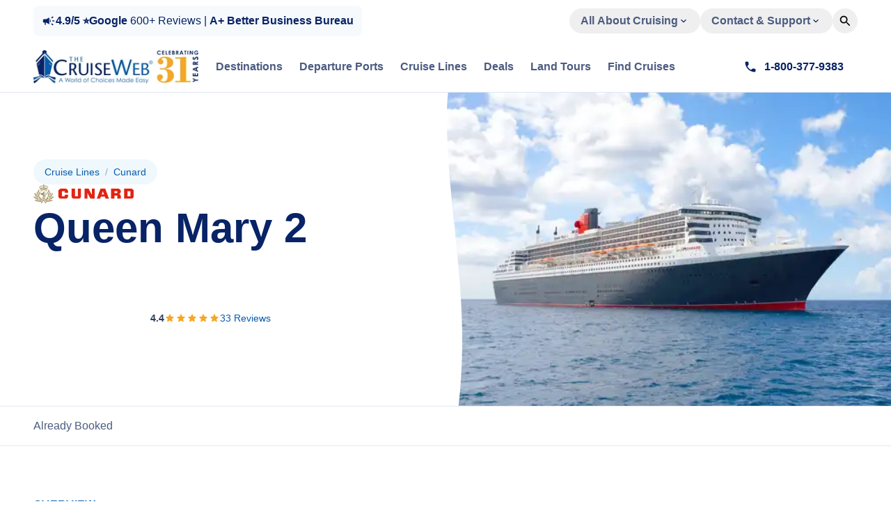

--- FILE ---
content_type: image/svg+xml
request_url: https://cruiseweb.com/assets/social/youtube.svg
body_size: 104
content:
<svg width="24" height="24" viewBox="0 0 24 24" fill="none" xmlns="http://www.w3.org/2000/svg">
<path d="M23.4985 5.81639C23.2225 4.7078 22.4092 3.8347 21.3766 3.53841C19.505 3 12 3 12 3C12 3 4.49503 3 2.62336 3.53841C1.59077 3.83475 0.777523 4.7078 0.501503 5.81639C0 7.82578 0 12.0182 0 12.0182C0 12.0182 0 16.2106 0.501503 18.22C0.777523 19.3286 1.59077 20.1653 2.62336 20.4616C4.49503 21 12 21 12 21C12 21 19.505 21 21.3766 20.4616C22.4092 20.1653 23.2225 19.3286 23.4985 18.22C24 16.2106 24 12.0182 24 12.0182C24 12.0182 24 7.82578 23.4985 5.81639ZM9.54544 15.8246V8.2118L15.8181 12.0183L9.54544 15.8246Z" fill="white"/>
</svg>


--- FILE ---
content_type: application/javascript; charset=utf-8
request_url: https://cruiseweb.com/_next/static/chunks/2819-b5f249db41b53597.js?dpl=dpl_5LL1LRhhef3jDLGRW1WQ5HqHK2Lf
body_size: 4687
content:
"use strict";(self.webpackChunk_N_E=self.webpackChunk_N_E||[]).push([[2819],{2350:(e,l,a)=>{a.d(l,{default:()=>r});var s=a(75371),t=a(79814);let r=(0,s.A)((0,t.jsx)("path",{d:"m12 17.27 4.15 2.51c.76.46 1.69-.22 1.49-1.08l-1.1-4.72 3.67-3.18c.67-.58.31-1.68-.57-1.75l-4.83-.41-1.89-4.46c-.34-.81-1.5-.81-1.84 0L9.19 8.63l-4.83.41c-.88.07-1.24 1.17-.57 1.75l3.67 3.18-1.1 4.72c-.2.86.73 1.54 1.49 1.08z"}),"StarRounded")},9449:(e,l,a)=>{a.d(l,{HeroWaveCarousel:()=>x});var s=a(79814),t=a(33344),r=a(58003),i=a(59494),c=a(93518),n=a(62245);let x=e=>{let{gallery:l}=e,[a,x]=(0,i.useState)(),[d,m]=(0,i.useState)(0),o=Array.isArray(l)&&l.length>1;return((0,i.useEffect)(()=>{if(!a)return;let e=()=>{m(a.selectedScrollSnap())};return a.on("select",e),()=>{a.off("select",e)}},[a]),l&&0!==l.length)?(0,s.jsx)("div",{className:"flex w-full flex-col justify-between gap-6 overflow-hidden lg:absolute lg:right-0 lg:h-full lg:w-1/2",children:(0,s.jsx)("div",{className:"flex h-full w-full flex-col-reverse lg:flex-row",children:(0,s.jsxs)("div",{className:"relative flex aspect-video h-full w-full lg:aspect-[4.65/3]",children:[(0,s.jsxs)("div",{className:"absolute z-10 max-h-full min-h-full w-full lg:w-auto",children:[(0,s.jsx)(n.w,{className:"h-6 fill-white lg:hidden",direction:"horizontal"}),(0,s.jsx)(n.w,{className:"hidden w-6 fill-white lg:block",direction:"vertical"})]}),(0,s.jsx)("div",{className:"relative z-0 flex h-full w-full",children:(0,s.jsx)("div",{className:"flex max-h-full w-full",children:o?(0,s.jsxs)("div",{className:"relative flex h-full w-full flex-col gap-6",children:[(0,s.jsx)(c.FN,{opts:{active:!0,align:"start",loop:!1,startIndex:0,containScroll:"trimSnaps",slidesToScroll:1},className:"min-h-full w-full overflow-hidden",setApi:x,children:(0,s.jsx)(c.Wk,{className:"min-h-full",classNameWrapper:"h-full",children:l.map((e,l)=>(0,s.jsx)(c.A7,{className:"flex-basis-full",children:(0,s.jsx)("div",{className:"relative h-full w-full",children:(0,s.jsx)(t.$,{resource:e,priority:0===l,className:"!h-full min-h-full !w-full !border-none",imgClassName:"!object-cover !object-center",videoClassName:"!h-full min-h-full !w-full !border-none !object-cover",fill:!0,size:"(max-width: 768px) 100vw, (max-width: 1280px) 50vw, 768px",quality:50})})},l))})}),(0,s.jsx)("div",{className:"absolute bottom-0 right-4 mb-4 flex items-center justify-center rounded-[4px] bg-black/50 p-[6px] backdrop-blur-[12px] md:bg-black/40",children:(0,s.jsxs)("div",{className:"flex h-full w-full items-center justify-center gap-1",children:[(0,s.jsxs)("span",{className:"px-[6px] text-sm text-white md:text-base",children:[d+1," of ",l.length]}),(0,s.jsxs)("div",{className:"flex items-center justify-center",children:[(0,s.jsx)(r.A,{className:"!h-5 !w-5 rotate-180 cursor-pointer text-white",onClick:()=>{a?.scrollPrev()}}),(0,s.jsx)(r.A,{className:"!h-5 !w-5 cursor-pointer text-white",onClick:()=>{a?.scrollNext()}})]})]})})]}):(0,s.jsx)(s.Fragment,{children:l[0]&&(0,s.jsx)("div",{className:"relative aspect-[4.65/3] h-auto min-w-full md:aspect-video",children:(0,s.jsx)(t.$,{resource:l[0],priority:!0,className:"!h-full min-h-full !w-full !border-none",imgClassName:"!object-cover !object-center",videoClassName:"!h-full min-h-full !w-full !border-none !object-cover",fill:!0,size:"(max-width: 768px) 100vw, (max-width: 1280px) 50vw, 768px",quality:50})})})})})]})})}):null}},16253:(e,l,a)=>{a.r(l),a.d(l,{Breadcrumb:()=>h});var s=a(79814),t=a(10017),r=a(99991),i=a(59494),c=a(75494),n=a(66126);(0,a(75371).A)((0,s.jsx)("path",{d:"M6 10c-1.1 0-2 .9-2 2s.9 2 2 2 2-.9 2-2-.9-2-2-2m12 0c-1.1 0-2 .9-2 2s.9 2 2 2 2-.9 2-2-.9-2-2-2m-6 0c-1.1 0-2 .9-2 2s.9 2 2 2 2-.9 2-2-.9-2-2-2"}),"MoreHoriz");let x=i.forwardRef(({...e},l)=>(0,s.jsx)("nav",{ref:l,"aria-label":"breadcrumb",...e}));x.displayName="Breadcrumb";let d=i.forwardRef(({className:e,...l},a)=>(0,s.jsx)("ol",{ref:a,className:(0,t.cn)("flex flex-wrap items-center gap-1.5 break-words pl-2 text-sm text-muted-foreground sm:gap-2.5",e),...l}));d.displayName="BreadcrumbList";let m=i.forwardRef(({className:e,...l},a)=>(0,s.jsx)("li",{ref:a,className:(0,t.cn)("inline-flex items-center gap-1.5",e),...l}));m.displayName="BreadcrumbItem";let o=i.forwardRef(({asChild:e,className:l,...a},r)=>{let i=e?c.DX:"a";return(0,s.jsx)(i,{ref:r,className:(0,t.cn)("transition-colors hover:text-foreground",l),...a})});o.displayName="BreadcrumbLink",i.forwardRef(({className:e,...l},a)=>(0,s.jsx)("span",{ref:a,role:"link","aria-disabled":"true","aria-current":"page",className:(0,t.cn)("font-normal text-foreground",e),...l})).displayName="BreadcrumbPage";let f=({children:e,className:l,...a})=>(0,s.jsx)("li",{role:"presentation","aria-hidden":"true",className:(0,t.cn)("[&>svg]:h-3.5 [&>svg]:w-3.5",l),...a,children:e??(0,s.jsx)(n.A,{})});f.displayName="BreadcrumbSeparator";let h=({customPath:e,firstLevelOnly:l})=>{let a=(0,r.usePathname)(),c=e?e.split("/").filter(Boolean):a.split("/").filter(Boolean);e||c.pop(),l&&(c=c.slice(0,1));let n=["ship-","cruise-"],h=[/\briver\b/i,/\bcruises\b/i,/\bcruise line\b/i];return 0===c.length?null:(0,s.jsx)(x,{className:"w-fit rounded-[20px] bg-blue-50",children:(0,s.jsx)(d,{className:"gap-0 sm:gap-0",children:c.map((e,l)=>(0,s.jsxs)(i.Fragment,{children:[(0,s.jsx)(m,{children:((e,l)=>(0,s.jsx)(o,{className:(0,t.cn)("py-[6px] pl-2 text-xs font-medium capitalize leading-[1.25] text-blue-800 hover:text-blue-900 xl:py-2 xl:text-sm",l===c.length-1&&"pr-[14px] xl:pr-4"),href:((e,l)=>"articles"===e?"/blog":0===l?`/${e}`:`/${c[l-1]}/${e}`)(e,l),children:(e=>{let l=e;n.forEach(a=>{!e.includes(a)||e.includes("cruise-lines")||e.includes("cruise-line")||(l=e.replace(a,""))});let a=l.replaceAll("-"," ");return h.forEach(e=>{if("string"==typeof e){let l=RegExp(`\\b${e}\\b`,"gi");a=a.replace(l,"").trim()}else e instanceof RegExp&&(a=a.replace(e,"").trim())}),a.trim()})(e)}))(e,l)}),l!==c.length-1&&(0,s.jsx)(f,{className:"ml-2 text-xs font-medium leading-[1.25] opacity-60 xl:text-sm",children:"/"})]},e+l))})})}},39776:(e,l,a)=>{a.d(l,{HomepageHeroCarousel:()=>n});var s=a(79814),t=a(10017),r=a(59494),i=a(76481),c=a(93518);let n=({children:e,heading:l,subheading:a})=>{let[n,x]=(0,r.useState)(),[d,m]=(0,r.useState)(0),o=Array.isArray(e)&&e.length>1;return((0,r.useEffect)(()=>{if(!n)return;let e=()=>{m(n.selectedScrollSnap())};return n.on("select",e),()=>{n.off("select",e)}},[n]),e)?(0,s.jsx)("div",{className:"flex w-full max-w-[100vw] overflow-x-hidden",children:e&&(0,s.jsxs)("div",{className:"mx-auto flex w-full max-w-[calc(100vw-44px)] flex-col gap-8 py-6 md:max-w-[calc(100vw-92px)] md:py-8 xl:max-w-[calc(100vw-80px)] xl:py-12 1.5xl:max-w-[1280px]",children:[(0,s.jsxs)("div",{className:"flex flex-col gap-4",children:[(0,s.jsx)(i.A,{variant:"h1",color:"text-navy-950",className:"text-center",children:l}),(0,s.jsx)(i.A,{variant:"h4",color:"text-blue-800",className:"text-center font-normal",children:a})]}),o?(0,s.jsxs)("div",{className:"relative flex w-full flex-col overflow-x-hidden md:overflow-visible",children:[(0,s.jsxs)(c.FN,{opts:{active:!0,align:"center",loop:!1,containScroll:"trimSnaps"},className:"w-full overflow-visible",setApi:x,children:[(0,s.jsx)(c.Q8,{className:"z-10 hidden md:ml-6 md:flex"}),(0,s.jsx)(c.Wk,{className:"-ml-[2px] flex w-full gap-6 xl:gap-6",children:e.map((e,l)=>(0,s.jsx)(c.A7,{className:"basis-full pl-1",children:e},l))}),(0,s.jsx)(c.Oj,{className:"z-10 hidden md:mr-6 md:flex"})]}),(0,s.jsx)("div",{className:"mt-[30px] flex justify-center gap-2",children:e.map((e,l)=>(0,s.jsx)("div",{className:(0,t.cn)("relative h-2 w-2 rounded-full bg-[#2C405C] opacity-60 transition-all duration-300",d===l?"w-6":"w-2"),"aria-hidden":"true"},l))})]}):(0,s.jsx)("div",{children:e})]})}):null}},58847:(e,l,a)=>{a.d(l,{HomepageHeroSlide:()=>p});var s=a(79814),t=a(33344),r=a(10017),i=a(92148),c=a(84530),n=a.n(c),x=a(59494),d=a(19650),m=a(79942),o=a(76481);let f=({className:e,iconClassName:l,dividerClassName:a,theme:t="light",text:i})=>(0,s.jsxs)("div",{className:(0,r.cn)("flex h-auto w-auto flex-col items-center justify-center gap-[6px]",e),children:[(0,s.jsx)("div",{className:(0,r.cn)("flex h-full w-[2px] bg-gradient-to-t to-transparent",a,"light"===t?"from-[#F6A726]":"from-[#42ADFF]")}),i?(0,s.jsx)(o.A,{variant:"fine-print",color:"dark"===t?"text-white":"text-navy-950",children:i}):(0,s.jsx)(m.c,{className:(0,r.cn)("h-auto w-8",l,"dark"===t?"fill-white":"fill-blue-800")}),(0,s.jsx)("div",{className:(0,r.cn)("flex h-full w-[2px] bg-gradient-to-b to-transparent",a,"light"===t?"from-[#F6A726]":"from-[#42ADFF]")})]});var h=a(93404),u=a(23920);let p=({slide:e,index:l})=>{let{theme:a,image:c,text:m,cta:o,cruiseLineLogo:p,tag:v,enableCTA:g}=e,j=["md:text-right","md:text-center","md:text-left"],w=["md:text-left","md:text-right"];return(0,s.jsxs)("div",{className:(0,r.cn)("relative flex h-[512px] w-full max-w-7xl flex-col overflow-hidden rounded-[4px] bg-white bg-gradient-to-br from-transparent via-white/50 shadow-[0px_20px_25px_0px_rgba(8,35,102,0.07),0px_10px_10px_0px_rgba(8,35,102,0.03)]","dark"===a?"bg-navy-950 to-blue-900":"bg-white to-blue-50"),children:[(0,s.jsx)("div",{className:"flex flex-1 [mask-image:linear-gradient(180deg,#000_48%,rgba(0,0,0,.92)_56%,rgba(0,0,0,.64)_72%,rgba(0,0,0,0)_100%)]",children:(0,s.jsxs)("div",{className:"relative z-20 h-full min-h-[218px] w-full flex-1 md:h-[332px] xl:h-[440px]",children:[(0,s.jsxs)("div",{className:"absolute top-0 z-20 my-3 flex w-full justify-center",children:[(0,s.jsx)("div",{className:"block xl:hidden",children:v&&(0,s.jsx)(h.v,{tag:v})}),(0,s.jsx)("div",{className:"hidden xl:block",children:v&&(0,s.jsx)(h.v,{tag:v,size:"medium"})})]}),c&&(0,s.jsx)(t.$,{resource:c,priority:0===l,className:"!h-full !w-full !border-none object-cover",imgClassName:"!object-cover !object-center",fill:!0,size:"(max-width: 1280px) 100vw, 1280px",quality:50})]})}),(0,s.jsxs)("div",{className:(0,r.cn)("relative bottom-0 -mt-9 flex w-full flex-col items-center gap-6 bg-transparent px-4 pb-8 md:-mt-[72px] md:gap-8 md:px-8 xl:-mt-[66px] xl:flex-row xl:px-16",p?"justify-between":"justify-end"),children:[(0,s.jsx)("div",{className:"relative min-h-[72px] min-w-[176px] xl:min-h-[112px] xl:min-w-[192px]",children:p&&(0,s.jsx)(t.$,{priority:0===l,disablePlaceholder:!0,resource:p,className:"!h-full !w-full !border-none object-contain",imgClassName:"!object-contain",size:"256px",quality:1,fill:!0})}),(0,s.jsx)("div",{className:"flex w-full flex-col justify-center gap-2 md:flex-row md:gap-6",children:m&&m.map((e,l)=>(0,s.jsxs)(x.Fragment,{children:[(0,s.jsx)(i.s,{className:(0,r.cn)("prose flex w-full flex-col items-center justify-center text-center font-medium leading-[1.25] prose-p:mb-0 prose-strong:!font-bold","dark"===a?"prose-h3:text-white prose-p:text-white prose-strong:text-white":"text-navy-950 prose-h3:text-navy-950 prose-p:text-navy-950 prose-strong:text-navy-950",3===m.length?j[l]:2===m.length?w[l]:"text-center"),data:e.text}),e.divider&&(0,s.jsxs)(x.Fragment,{children:[(0,s.jsx)(f,{theme:a,className:"hidden md:flex",text:e.dividerText}),(0,s.jsx)(d.v,{theme:a,className:"md:hidden",text:e.dividerText})]})]},e.id))}),(0,s.jsx)("div",{className:"flex h-full min-h-[44px] w-full items-center justify-center xl:w-full xl:max-w-[192px]",children:g&&o&&o.url?(0,s.jsx)(u.$,{asChild:!0,variant:"primary",className:"w-fit",responsiveSize:{default:"sm",sm:"sm",md:"sm",xl:"md"},children:(0,s.jsx)(n(),{href:o.url,target:o.newTab?"_blank":"_self",children:o.label})}):null})]})]})}},61796:(e,l,a)=>{a.r(l),a.d(l,{AllAboutCruisingHero:()=>n});var s=a(79814),t=a(39993),r=a(98522),i=a(76481),c=a(81674);let n=({featuredArticles:e,popularArticles:l,allAboutCruisingHeading:a,allAboutCruisingSubheading:n,hasFeaturedArticles:x,hasPopularArticles:d})=>{let{isTablet:m}=(0,c.A)(),o=e?.sort((l,a)=>e?.findIndex(e=>e.id===l.id)-e?.findIndex(e=>e.id===a.id)).filter(e=>!!x||!d||!l?.some(l=>l.id===e.id)),f=l?.sort((e,a)=>l?.findIndex(l=>l.id===e.id)-l?.findIndex(e=>e.id===a.id)).filter(l=>!!d||!x||!e?.some(e=>e.id===l.id)).slice(0,m?2:3);return(0,s.jsxs)("div",{className:"relative",children:[(0,s.jsxs)("div",{className:"flex w-full flex-col",children:[(0,s.jsx)("div",{className:"bg-gradient-to-b from-blue-50 to-white py-4 md:py-6 xl:pb-6 xl:pt-12",children:(0,s.jsxs)("div",{className:"container flex flex-col gap-4",children:[(0,s.jsx)(i.A,{variant:"h1",color:"text-navy-950",className:"text-center",children:a}),n&&(0,s.jsx)(r.A,{className:"text-center text-blue-900",data:n,enableGutter:!1})]})}),(0,s.jsxs)("div",{className:"container flex w-full flex-col gap-6 py-2 md:py-3 xl:flex-row xl:py-6",children:[(0,s.jsx)("div",{className:"flex min-h-full w-full xl:w-2/3",children:(0,s.jsx)(t.P,{title:o?.[0]?.title||"",image:o?.[0]?.hero?.image,link:`/blog/${o?.[0]?.slug}`,categories:o?.[0]?.categories,date:o?.[0]?.publishedAt,readTime:o?.[0]?.readTime,className:"aspect-[4.65/6] max-w-full md:!aspect-video md:basis-full",classNameInner:"aspect-[4.65/6] xl:!aspect-video"})}),(0,s.jsx)("div",{className:"flex w-full flex-col gap-6 md:flex-row xl:w-1/3 xl:flex-col",children:o?.slice(1,3).map((e,l)=>(0,s.jsx)(t.P,{title:e.title,image:e.hero?.image,link:`/blog/${e.slug}`,categories:e.categories,date:e.publishedAt,readTime:e.readTime,className:"!aspect-video h-auto max-w-full md:basis-full",classNameInner:"!aspect-video"},l))})]})]}),f&&f.length>0&&(0,s.jsxs)("div",{className:"container flex w-full flex-col items-center gap-6 py-6 xl:py-12",children:[(0,s.jsx)(i.A,{variant:"h4",className:"text-gradient-blue font-bold",children:"More Popular Articles"}),(0,s.jsx)("div",{className:"flex w-full flex-wrap justify-center gap-6",children:f?.map((e,l)=>(0,s.jsx)(t.P,{title:e.title,image:e.hero?.image,link:`/blog/${e.slug}`,categories:e.categories,date:e.publishedAt,readTime:e.readTime,variant:"bottom-info",className:"min-w-[348px] max-w-[411px] md:max-w-none md:grow"},l))})]})]})}},63820:(e,l,a)=>{a.r(l),a.d(l,{GeneralInteriorWithImage:()=>o});var s=a(79814),t=a(16253),r=a(9449),i=a(76481),c=a(23920),n=a(81674),x=a(84530),d=a.n(x),m=a(99991);let o=({cta:e,enableCTA:l,gallery:a,heading:x,subheading:o,eyebrow:f})=>{let{isMobile:h}=(0,n.A)(),u=2===(0,m.usePathname)().split("/").length,p=e?.label,v=`/${e?.reference?.value?.slug}`||e?.url||"";return(0,s.jsx)("div",{className:"relative",children:(0,s.jsx)("div",{className:"mx-auto flex w-full max-w-[1512px] flex-col",children:(0,s.jsx)("div",{className:"isolate flex w-full flex-col justify-between gap-6 overflow-hidden",children:(0,s.jsxs)("div",{className:"relative flex w-full flex-col-reverse lg:flex-row",children:[(0,s.jsxs)("div",{className:"container relative box-border flex h-full w-full flex-col gap-6 bg-white pb-12 pt-6 lg:py-24",children:[(0,s.jsxs)("div",{className:"flex flex-col items-start gap-4 lg:w-1/2 lg:gap-6 lg:pr-20",children:[(0,s.jsxs)("div",{className:"flex flex-col items-start justify-center gap-4",children:[u&&f&&(0,s.jsx)(i.A,{variant:"eyebrow",className:"tracking-[0.32px] !text-blue-800",children:f}),!u&&(0,s.jsx)(t.Breadcrumb,{firstLevelOnly:!0})]}),(0,s.jsxs)("div",{className:"flex flex-col gap-3",children:[(0,s.jsx)(i.A,{variant:"d1",color:"text-navy-950",className:"!leading-[1.25]",children:x}),o&&(0,s.jsx)(i.A,{variant:"lead",color:"text-navy-600",children:o})]})]}),l&&e&&(0,s.jsx)("div",{className:"flex w-full flex-col items-center gap-6 md:flex-row",children:(0,s.jsx)(c.$,{variant:"primary",className:"w-fit",size:h?"sm":"md",children:(0,s.jsx)(d(),{href:v,children:p})})})]}),(0,s.jsx)(r.HeroWaveCarousel,{gallery:a})]})})})})}},71535:(e,l,a)=>{a.r(l),a.d(l,{GeneralInterior:()=>r});var s=a(79814),t=a(76481);let r=({heading:e,subheading:l})=>(0,s.jsx)("div",{className:"relative",children:(0,s.jsx)("div",{className:"container mx-auto py-12 md:py-24 lg:py-36",children:(0,s.jsx)("div",{className:"mx-auto flex max-w-2xl flex-col items-center justify-center gap-8",children:(0,s.jsxs)("div",{className:"flex flex-col gap-4",children:[(0,s.jsx)(t.A,{variant:"h1",className:"text-gradient-blue text-center !leading-[1.25]",children:e}),(0,s.jsx)(t.A,{variant:"lead",className:"text-center text-gray-700",children:l})]})})})})}}]);

--- FILE ---
content_type: image/svg+xml
request_url: https://cruiseweb.com/assets/social/instagram.svg
body_size: 280
content:
<svg width="24" height="24" viewBox="0 0 24 24" fill="none" xmlns="http://www.w3.org/2000/svg">
<path d="M12.0048 6.60928C9.02354 6.60928 6.61885 9.01396 6.61885 11.9952C6.61885 14.9765 9.02354 17.3812 12.0048 17.3812C14.986 17.3812 17.3907 14.9765 17.3907 11.9952C17.3907 9.01396 14.986 6.60928 12.0048 6.60928ZM12.0048 15.4968C10.0782 15.4968 8.50322 13.9265 8.50322 11.9952C8.50322 10.064 10.0735 8.49365 12.0048 8.49365C13.936 8.49365 15.5063 10.064 15.5063 11.9952C15.5063 13.9265 13.9313 15.4968 12.0048 15.4968ZM18.8673 6.38896C18.8673 7.0874 18.3048 7.64522 17.611 7.64522C16.9126 7.64522 16.3548 7.08271 16.3548 6.38896C16.3548 5.69521 16.9173 5.13271 17.611 5.13271C18.3048 5.13271 18.8673 5.69521 18.8673 6.38896ZM22.4345 7.66397C22.3548 5.98115 21.9704 4.49053 20.7376 3.2624C19.5095 2.03428 18.0188 1.6499 16.336 1.56553C14.6017 1.46709 9.40322 1.46709 7.66885 1.56553C5.99072 1.64521 4.5001 2.02959 3.26729 3.25771C2.03447 4.48584 1.65479 5.97646 1.57041 7.65928C1.47197 9.39365 1.47197 14.5921 1.57041 16.3265C1.6501 18.0093 2.03447 19.4999 3.26729 20.728C4.5001 21.9562 5.98604 22.3405 7.66885 22.4249C9.40322 22.5233 14.6017 22.5233 16.336 22.4249C18.0188 22.3452 19.5095 21.9608 20.7376 20.728C21.9657 19.4999 22.3501 18.0093 22.4345 16.3265C22.5329 14.5921 22.5329 9.39834 22.4345 7.66397ZM20.1938 18.1874C19.8282 19.1062 19.1204 19.814 18.197 20.1843C16.8142 20.7327 13.5329 20.6062 12.0048 20.6062C10.4767 20.6062 7.19072 20.728 5.8126 20.1843C4.89385 19.8187 4.18604 19.1108 3.81572 18.1874C3.26729 16.8046 3.39385 13.5233 3.39385 11.9952C3.39385 10.4671 3.27197 7.18115 3.81572 5.80303C4.18135 4.88428 4.88916 4.17646 5.8126 3.80615C7.19541 3.25771 10.4767 3.38428 12.0048 3.38428C13.5329 3.38428 16.8188 3.2624 18.197 3.80615C19.1157 4.17178 19.8235 4.87959 20.1938 5.80303C20.7423 7.18584 20.6157 10.4671 20.6157 11.9952C20.6157 13.5233 20.7423 16.8093 20.1938 18.1874Z" fill="white"/>
</svg>


--- FILE ---
content_type: application/javascript; charset=utf-8
request_url: https://cruiseweb.com/_next/static/chunks/5247-d836e7723186f14f.js?dpl=dpl_5LL1LRhhef3jDLGRW1WQ5HqHK2Lf
body_size: 12083
content:
"use strict";(self.webpackChunk_N_E=self.webpackChunk_N_E||[]).push([[5247],{7402:(e,t,l)=>{l.d(t,{t:()=>j});var s=l(79814),a=l(23920),n=l(53347),r=l(93847),i=l(81157);let o=(0,i.createServerReference)("40e900e5a13d79963717f946125ed669195e72c942",i.callServer,void 0,i.findSourceMapURL,"fetchCruiseLines");var d=l(7209),c=l(36798);let u=(0,i.createServerReference)("40119c45468b0477dbe3272f39d6769aea05bce6da",i.callServer,void 0,i.findSourceMapURL,"fetchCruiseLinesCollections");var f=l(20735),x=l(81674),m=l(43049),h=l(10017),p=l(49085),g=l(35479),b=l(59494),v=l(10816),w=l(78949),y=l(49817);function j({smallVariant:e,className:t}){let[l,i]=(0,b.useState)(!1),{setAndUpdateUrl:j,removeSearchParam:N,getSearchParam:C}=(0,f.n)(),{isMobile:k}=(0,x.A)(),D=C("cruise-line"),S=C("tour-operator"),L=C("cruise-line-collection"),[M,A]=(0,b.useState)(D?.split(",")||[]),[z,$]=(0,b.useState)(S?.split(",")||[]),[_,E]=(0,b.useState)(L?.split(",")||[]),[V,O]=(0,b.useState)(!0),R=C("type")||"cruise",Y=null,F="land-tours"===R?"Tour Operators":"Cruise Lines",{data:I,isLoading:H}=function({query:e,shouldFetch:t=!0}){let l=e?(0,d.A)(e):(0,d.A)({depth:"0",sort:"title",limit:"0",select:{title:!0,slug:!0}}),{data:s,isLoading:a,error:n}=(0,c.Ay)(t?`/api/tour-operators?${l}`:null,m.K);return{data:s,isLoading:a,error:n}}({shouldFetch:"land-tours"===R}),{data:P,isLoading:G}=function({query:e,shouldFetch:t=!0}){let l=e?(0,d.A)(e):(0,d.A)({depth:"0",sort:"title",limit:"0",select:{title:!0,slug:!0}}),{data:s,isLoading:a,error:n}=(0,c.Ay)(t?l:null,async e=>{let t=await o(e);if(!t.success||!t.data)throw Error(t.error||"No data received");return t.data.docs});return{data:s,isLoading:a,error:n}}({shouldFetch:"cruise"===R||"tour"===R}),{data:Z,isLoading:T}=function({query:e,shouldFetch:t=!0}){let l=e?(0,d.A)(e):(0,d.A)({depth:"0",sort:"title",limit:"0",select:{title:!0,slug:!0,cruiseLines:!0}}),{data:s,isLoading:a,error:n}=(0,c.Ay)(t?l:null,async e=>{let t=await u(e);if(!t.success||!t.data)throw Error(t.error||"No data received");return t.data.docs});return{data:s,isLoading:a,error:n}}({shouldFetch:"cruise"===R||"tour"===R}),U="Tour Operators"===F?I:P;(0,b.useEffect)(()=>{D||(O(!0),A([]),$([]),E([]))},[D]),(0,b.useEffect)(()=>{if(S){let e=S?.split(",")||[];e.length===(I?.length||0)?(O(!0),$([])):(O(!1),$(e))}},[S]),(0,b.useEffect)(()=>{if(D){let e=D?.split(",")||[];e.length===(P?.length||0)?(O(!0),A([])):(O(!1),A(e))}},[D]),(0,b.useEffect)(()=>{"land-tours"===R&&M.length>0&&A([]),("cruise"===R||"tour"===R)&&z.length>0&&$([])},[M,z,R]),(0,b.useEffect)(()=>{R===Y||V||O(!0),Y=R},[R]);let B=()=>{V?"cruise"===R||"tour"===R?A([]):$([]):"cruise"===R||"tour"===R?A(P.map(e=>e.slug)):$(I.map(e=>e.slug)),E([]),O(!V)},K=(e,t)=>{if("land-tours"===R&&(t?($([...z,e]),z.length+1===I.length&&O(!0)):V?(O(!1),$(I.filter(t=>t.slug!==e).map(e=>e.slug))):$(z.filter(t=>t!==e))),"cruise"===R||"tour"===R){let l=[];_.length>0&&(E([]),l=M),t?(A([...M.filter(e=>!l.includes(e)),e]),M.length+1!==P.length||V||O(!0)):V?(O(!1),A(M.filter(t=>t!==e))):1===M.length&&M[0]===e?A([]):A(M.filter(t=>t!==e))}},W=e=>!!e&&("land-tours"===R?z?.includes(e)||!1:_?.includes(e)||!1),J=e=>!!e&&(!!V||("land-tours"===R?z?.includes(e)||!1:M?.includes(e)||!1)),q=(e,t)=>{if(O(!1),t&&!_.includes(e)){let t=[..._,e];E(t);let l=t.map(e=>Z.find(t=>t.slug===e)?.cruiseLines),s=l?.flat().map(e=>{let t=P.find(t=>t.id===e);return t?.slug}).filter(e=>e)||[];s.length>0&&A(s)}if(!t){E(_.filter(t=>t!==e));let t=Z.find(t=>t.slug===e)?.cruiseLines,l=t?.flat().map(e=>{let t=P.find(t=>t.id===e);return t?.slug}).filter(e=>e)||[];A(M.filter(e=>!l.includes(e)))}},X=()=>{if(M?.length===1&&"none"===M[0]||z?.length===1&&"none"===z[0])return`All ${F}`;if("land-tours"===R)if(z?.length===I?.length||z?.length===0||!z)return k||e?F:`All ${F}`;else{if(!(z?.length<=(k?1:2)))return k?`${z?.length} Selected`:`${z?.length} ${F} Selected`;let e=z?.map(e=>I.find(t=>t.slug===e)?.title).join(", ");return k&&e.length>20?e.slice(0,20)+"...":e}if("cruise"===R||"tour"===R)if(M?.length===P?.length||M?.length===0||!M)return k||e?F:`All ${F}`;else{if(!(M?.length<=(k?1:2)))return k?`${M?.length} Selected`:`${M?.length} ${F} Selected`;let e=M?.map(e=>P.find(t=>t.slug===e)?.title).join(", ");return k&&e.length>20?e.slice(0,20)+"...":e}},Q=()=>{l&&("land-tours"===R?((z.length===I?.length||I?.length===0)&&C("tour-operator")&&N("tour-operator"),z.length>0&&!V&&j("tour-operator",z?.join(",")||"")):((M.length===P?.length||0===M.length)&&C("cruise-line")&&N(["cruise-line","cruise-line-collection"]),M.length>0&&!V&&(_.length>0?j([{key:"cruise-line",value:M?.join(",")||""},{key:"cruise-line-collection",value:_?.join(",")||""}]):j("cruise-line",M?.join(",")||"")))),i(!l)},ee=()=>(M.length>0||z.length>0)&&!V,et=()=>{A([]),$([]),E([]),O(!1)},el=()=>(0,s.jsxs)("div",{className:"flex h-full w-full flex-col",children:[(0,s.jsxs)("div",{className:"flex w-full flex-1 flex-col overflow-hidden md:max-h-[calc(100dvh-48px)] md:pt-0",children:[(0,s.jsx)("div",{className:"w-full pb-0 md:h-[0]",children:(0,s.jsx)("div",{className:"relative flex w-full items-center justify-start px-2 pb-2 pt-2",children:(0,s.jsx)("button",{className:"relative left-0 z-50 flex items-center justify-center rounded-full p-[10px] md:hidden",onClick:()=>i(!1),children:(0,s.jsx)(g.A,{className:"!h-5 !w-5 text-blue-700"})})})}),(0,s.jsx)("div",{className:"md:hidden",children:(0,s.jsx)(w.w,{})}),(0,s.jsxs)("div",{className:"flex min-h-0 flex-1 flex-col space-y-2 overflow-y-auto p-4 md:max-h-[350px]",children:[(0,s.jsxs)("div",{className:"space-y-2",children:[(0,s.jsxs)("label",{htmlFor:"type-all",onClick:e=>{e.preventDefault(),B()},className:"flex cursor-pointer items-center no-underline",tabIndex:0,role:"button","aria-pressed":V,style:{textDecoration:"none"},onKeyDown:e=>{("Enter"===e.key||" "===e.key)&&(e.preventDefault(),B())},children:[(0,s.jsx)(n.S,{id:"type-all",className:"pointer-events-none m-3 h-4 w-4",checked:V,tabIndex:-1,"aria-label":`Select all ${F.toLowerCase()}`}),(0,s.jsxs)("span",{className:"ml-2 select-none text-base font-bold leading-[1.25] text-navy-950",children:["All ",F]})]}),"land-tours"!==R&&(0,s.jsx)(s.Fragment,{children:Z?.length>0&&Z?.map(e=>(0,s.jsxs)("label",{htmlFor:`type-${e.slug}`,onClick:t=>{t.preventDefault(),q(e.slug,!W(e.slug||null))},className:"flex cursor-pointer items-center no-underline",tabIndex:0,role:"button","aria-pressed":W(e.slug||null),style:{textDecoration:"none"},onKeyDown:t=>{("Enter"===t.key||" "===t.key)&&(t.preventDefault(),q(e.slug,!W(e.slug||null)))},children:[(0,s.jsx)(n.S,{id:`type-${e.slug}`,className:"pointer-events-none m-3 h-4 w-4",checked:W(e.slug||null),tabIndex:-1,"aria-label":e.title}),(0,s.jsx)("span",{className:"ml-2 select-none text-base font-bold leading-[1.25] text-navy-950",children:e.title})]},e.id))})]}),(0,s.jsx)("h3",{className:"px-0 pb-2 pt-4 text-xs font-medium uppercase tracking-[1.4px] text-navy-600",children:F}),U?.length>0&&U?.map(e=>(0,s.jsxs)("label",{htmlFor:`supplier-${e.id}`,onClick:t=>{t.preventDefault(),K(e.slug,!J(e.slug||null))},className:"mt-0 flex cursor-pointer items-center space-x-2 no-underline",tabIndex:0,role:"button","aria-pressed":J(e.slug||null),style:{textDecoration:"none"},onKeyDown:t=>{("Enter"===t.key||" "===t.key)&&(t.preventDefault(),K(e.slug,!J(e.slug||null)))},children:[(0,s.jsx)(n.S,{id:`supplier-${e.id}`,checked:J(e.slug||null),className:"pointer-events-none m-3 h-4 w-4",tabIndex:-1,"aria-label":e.title}),(0,s.jsx)("span",{className:"ml-2 select-none text-base font-medium leading-[1.25] text-navy-950",children:e.title})]},e.id))]})]}),(0,s.jsxs)("div",{className:(0,h.cn)("z-10 flex w-full items-center justify-end rounded-b-[8px] border-t border-slate-200 bg-white px-2 py-2",(M.length>0||z.length>0||_.length>0)&&"justify-between"),children:[(M.length>0||z.length>0||_.length>0)&&(0,s.jsx)("button",{className:"w-fit px-4 text-base text-blue-700 transition-all duration-300 ease-in-out hover:text-blue-800 focus:outline-none focus-visible:ring-2 focus-visible:ring-blue-700 focus-visible:ring-offset-2",onClick:()=>et(),onKeyDown:e=>{("Enter"===e.key||" "===e.key)&&(e.preventDefault(),et())},children:"Clear"}),(0,s.jsx)(a.$,{className:"w-fit",size:"sm",onClick:()=>Q(),children:"Done"})]})]});return(0,s.jsx)(s.Fragment,{children:k?(0,s.jsxs)(v.lG,{open:l,onOpenChange:Q,children:[(0,s.jsx)(v.zM,{className:(0,h.cn)("flex !h-full w-full rounded-[8px] border-[1px] border-blue-150 p-4",t),children:(0,s.jsxs)("div",{className:(0,h.cn)("flex items-center font-normal",ee()?"text-blue-800":"text-navy-950"),children:[(0,s.jsx)(p.A,{className:(0,h.cn)("mr-2 !h-5 !w-5",ee()?"fill-blue-800":"fill-navy-950")}),G||T||H?(0,s.jsx)(y.E,{className:"h-4 w-32 bg-gray-100"}):X()]})}),(0,s.jsxs)(v.Cf,{closeButton:!1,className:"z-50 flex h-[100dvh] w-screen max-w-none flex-col rounded-none border-none bg-white p-0",children:[(0,s.jsx)(v.L3,{className:"sr-only",children:"Tour Operators"===F?"Tour Operators":"Cruise Lines"}),el()]})]}):(0,s.jsxs)(r.AM,{open:l,onOpenChange:Q,modal:!0,children:[(0,s.jsx)(r.Wv,{className:(0,h.cn)("flex w-full rounded-[8px] border-[1px] border-blue-150 p-4",t),children:(0,s.jsxs)("div",{className:(0,h.cn)("flex items-center font-semibold",ee()?"text-blue-800":"text-navy-950",e&&"font-medium"),children:[(0,s.jsx)(p.A,{className:(0,h.cn)("mr-2 !h-5 !w-5",ee()?"fill-blue-800":"fill-navy-950")}),G||T||H?(0,s.jsx)(y.E,{className:"h-4 w-32 bg-gray-100"}):X()]})}),(0,s.jsx)(r.hl,{className:"!z-[60] w-full min-w-[275px] rounded-[8px] p-0 shadow-xl xl:w-[--radix-popover-trigger-width]",align:e?"center":"end",side:"bottom",sideOffset:1,avoidCollisions:!0,children:el()})]})})}},10816:(e,t,l)=>{l.d(t,{Cf:()=>x,HM:()=>u,L3:()=>h,c7:()=>m,lG:()=>o,zM:()=>d});var s=l(79814),a=l(98567),n=l(85862),r=l(59494),i=l(10017);let o=n.bL,d=n.l9,c=n.ZL,u=n.bm,f=r.forwardRef(({className:e,...t},l)=>(0,s.jsx)(n.hJ,{ref:l,className:(0,i.cn)("fixed inset-0 !z-[9999999999] bg-black/60 data-[state=open]:animate-in data-[state=closed]:animate-out data-[state=closed]:fade-out-0 data-[state=open]:fade-in-0",e),...t}));f.displayName=n.hJ.displayName;let x=r.forwardRef(({className:e,children:t,withOverlay:l=!0,closeButton:r=!0,...o},d)=>(0,s.jsxs)(c,{children:[l&&(0,s.jsx)(f,{}),(0,s.jsxs)(n.UC,{ref:d,className:(0,i.cn)("container fixed left-[50%] top-[50%] !z-[99999999999] grid max-h-[90vh] w-full translate-x-[-50%] translate-y-[-50%] overflow-hidden rounded-[16px] !px-0 duration-200 focus-visible:outline-none data-[state=open]:animate-in data-[state=closed]:animate-out data-[state=closed]:fade-out-0 data-[state=open]:fade-in-0 data-[state=closed]:zoom-out-95 data-[state=open]:zoom-in-95 data-[state=closed]:slide-out-to-left-1/2 data-[state=closed]:slide-out-to-top-[48%] data-[state=open]:slide-in-from-left-1/2 data-[state=open]:slide-in-from-top-[48%] xl:max-w-[960px]",e),...o,children:[t,r&&(0,s.jsxs)(n.bm,{className:"absolute right-10 top-4 z-50 rounded-full bg-black/60 p-2 ring-offset-background backdrop-blur-[2px] transition-all duration-300 hover:bg-black hover:opacity-100 focus:outline-none focus:ring-2 focus:ring-ring focus:ring-offset-2 disabled:pointer-events-none data-[state=open]:bg-accent data-[state=open]:text-muted-foreground md:right-4",children:[(0,s.jsx)(a.A,{className:"h-6 w-6 text-white"}),(0,s.jsx)("span",{className:"sr-only",children:"Close"})]})]})]}));x.displayName=n.UC.displayName;let m=({className:e,...t})=>(0,s.jsx)("div",{className:(0,i.cn)("flex flex-col space-y-1.5 text-center sm:text-left",e),...t});m.displayName="DialogHeader";let h=r.forwardRef(({className:e,...t},l)=>(0,s.jsx)(n.hE,{ref:l,className:(0,i.cn)("text-lg font-semibold leading-none tracking-tight",e),...t}));h.displayName=n.hE.displayName,r.forwardRef(({className:e,...t},l)=>(0,s.jsx)(n.VY,{ref:l,className:(0,i.cn)("text-sm text-muted-foreground",e),...t})).displayName=n.VY.displayName},18534:(e,t,l)=>{l.d(t,{N:()=>k});var s=l(79814),a=l(70333),n=l(59494),r=l(10017);let i=(0,a.F)("group rounded-[60px] inline-flex items-center justify-center whitespace-nowrap disabled:pointer-events-none disabled:opacity-30",{variants:{variant:{default:"blue-button-gradient text-white hover:shadow-md active:shadow-base",secondary:"border-transparent bg-secondary text-secondary-foreground hover:bg-secondary/80",destructive:"border-transparent bg-destructive text-destructive-foreground hover:bg-destructive/80",outline:"text-foreground"}},defaultVariants:{variant:"default"}});function o({className:e,variant:t,...l}){return(0,s.jsx)("div",{className:(0,r.cn)(i({variant:t}),e),...l})}var d=l(23920),c=l(32220),u=l(93847),f=l(20735),x=l(81157);let m=(0,x.createServerReference)("40e4142768e81a160f9c6a814ce48903c70de21575",x.callServer,void 0,x.findSourceMapURL,"fetchDestinations");var h=l(7209),p=l(36798),g=l(81674),b=l(35479),v=l(91296),w=l(18786),y=l(94933),j=l(10816),N=l(78949),C=l(49817);function k({smallVariant:e,className:t}){let{setAndUpdateUrl:l,removeSearchParam:a,getSearchParam:i}=(0,f.n)(),[x,w]=(0,n.useState)(!1),[k,S]=(0,n.useState)(""),{isMobile:L}=(0,g.A)(),M=i("destination")?.split(",").filter(e=>""!==e),[A,z]=(0,n.useState)(M||[]),{data:$,isLoading:_}=function({query:e,shouldFetch:t=!0}){let l=e?(0,h.A)(e):(0,h.A)({depth:0,sort:"title",limit:0,select:{title:!0,slug:!0}}),{data:s,isLoading:a,error:n}=(0,p.Ay)(t?`destinations-${l}`:null,async e=>{let t=e.replace("destinations-",""),l=await m(t);if(!l.success||!l.data)throw Error(l.error||"No data received");return l.data.docs});return{data:s,isLoading:a,error:n}}({});(0,n.useEffect)(()=>{M||z([])},[M]);let E=$?.filter(e=>e?.title?.toLowerCase().includes(k.toLowerCase()))||[],V=e=>{A?.length===1?z([]):z(A?.filter(t=>t!==e&&""!==t))},O=e=>$?.find(t=>t.slug===e)?.title,R=()=>{if(A?.length===0||!A)return e?"Destination":"Any Destination";if(A?.length===1)return O(A[0]);if(A?.length!==2)return`${A?.length} Destinations Selected`;{let e=O(A[0]),t=O(A[1]);return L&&e?.length&&t?.length&&(e?.length>20||t?.length>20)?"2 Destinations Selected":`${e}, ${t}`}},Y=()=>{x&&(S(""),A?.length>0?l("destination",A?.join(",")):i("destination")&&a("destination")),setTimeout(()=>{w(!x)},250)},F=()=>(0,s.jsxs)("div",{className:"flex h-full w-full flex-col",children:[(0,s.jsxs)("div",{className:"flex w-full flex-1 flex-col overflow-hidden md:max-h-[calc(100dvh-48px)] md:pt-0",children:[(0,s.jsx)("div",{className:"w-full pb-0",children:(0,s.jsxs)("div",{className:"relative flex w-full",children:[(0,s.jsx)("button",{className:"relative left-2 z-50 flex items-center justify-center rounded-full p-[10px] md:hidden",onClick:()=>w(!1),children:(0,s.jsx)(b.A,{className:"!h-5 !w-5 text-blue-700"})}),(0,s.jsxs)("div",{className:"flex flex-wrap gap-1 p-2",children:[A?.map(e=>(0,s.jsxs)(o,{className:"flex items-center p-2",children:[(0,s.jsx)("span",{className:"px-2 text-sm font-medium leading-none",children:O(e)}),(0,s.jsx)("button",{type:"button","aria-label":`Remove ${O(e)}`,className:"flex items-center justify-center rounded-full focus:outline-none focus-visible:ring-2 focus-visible:ring-blue-700 focus-visible:ring-offset-2",tabIndex:0,onClick:()=>V(e),onKeyDown:t=>{("Enter"===t.key||" "===t.key)&&(t.preventDefault(),V(e))},children:(0,s.jsx)(v.A,{className:"!h-4 !w-4 text-white"})})]},e)),(0,s.jsxs)("div",{className:"flex min-w-[80px] flex-1 items-center",children:[(0,s.jsx)("label",{htmlFor:"destination-search",className:"sr-only",children:"Search destinations"}),(0,s.jsx)(c.p,{id:"destination-search",value:k,onChange:e=>S(e.target.value),className:"my-auto border-none px-4 outline-none focus-within:outline-none focus-visible:ring-0 focus-visible:ring-offset-0 md:p-2",placeholder:A?.length&&A?.length>0||k?"Where else?":"Where to?"}),k&&(0,s.jsx)(v.A,{className:"mr-1 !h-6 !w-6 cursor-pointer text-gray-new-dark",onClick:()=>S("")})]})]})]})}),(0,s.jsx)(N.w,{className:"flex"}),(0,s.jsx)("div",{className:"flex min-h-0 flex-1 flex-col space-y-2 overflow-y-auto p-4 md:max-h-[350px]",children:E?.length&&E?.length>0?E.map(e=>(0,s.jsx)(D,{destination:e,isSelected:A?.includes(e.slug||"")||!1,onClick:()=>{A?.includes(e.slug||"")?z(A?.filter(t=>t!==e.slug)):z([...A,e.slug||""])}},e.slug)):(0,s.jsx)("p",{className:"py-4 text-center text-sm text-muted-foreground",children:"No locations found"})})]}),(0,s.jsxs)("div",{className:(0,r.cn)("z-10 flex w-full items-center justify-end rounded-b-[8px] border-t border-slate-200 bg-white px-2 py-2",A?.length&&A?.length>0&&"justify-between"),children:[A?.length>0&&(0,s.jsx)("button",{className:"w-fit px-4 text-base text-blue-700 transition-all duration-300 ease-in-out hover:text-blue-800",onClick:()=>void(z([]),S("")),children:"Clear"}),(0,s.jsx)(d.$,{className:"w-fit",size:"sm",onClick:()=>Y(),children:"Done"})]})]});return L?(0,s.jsxs)(j.lG,{open:x,onOpenChange:Y,children:[(0,s.jsx)(j.zM,{className:(0,r.cn)("w-full rounded-t-[8px] border-[1px] border-blue-150 p-4",t),children:(0,s.jsxs)("div",{className:(0,r.cn)("flex items-center font-normal",0===A.length?"text-navy-950":"text-blue-800"),children:[(0,s.jsx)(y.A,{className:(0,r.cn)("mr-2 !h-5 !w-5",0===A.length?"fill-navy-950":"text-blue-800")}),_?(0,s.jsx)(C.E,{className:"h-4 w-32 bg-gray-100"}):R()]})}),(0,s.jsxs)(j.Cf,{closeButton:!1,className:"z-50 flex h-[100dvh] w-screen max-w-none flex-col rounded-none border-none bg-white p-0",children:[(0,s.jsx)(j.L3,{className:"sr-only",children:"Destinations"}),F()]})]}):(0,s.jsxs)(u.AM,{open:x,onOpenChange:Y,modal:!0,children:[(0,s.jsx)(u.Wv,{className:(0,r.cn)("flex w-full rounded-[8px] border-[1px] border-blue-150 p-4",e&&"rounded-b-none"),children:(0,s.jsxs)("div",{className:(0,r.cn)("flex items-center font-semibold",0===A.length?"text-navy-950":"text-blue-800",e&&"font-medium"),children:[(0,s.jsx)(y.A,{className:(0,r.cn)("mr-2 !h-5 !w-5",0===A.length?"fill-navy-950":"text-blue-800")}),_?(0,s.jsx)(C.E,{className:"h-4 w-32 bg-gray-100"}):R()]})}),(0,s.jsx)(u.hl,{className:"!z-[60] min-w-[275px] rounded-[8px] p-0 shadow-xl xl:w-[--radix-popover-trigger-width]",align:"start",sideOffset:1,children:F()})]})}let D=({destination:e,isSelected:t,onClick:l})=>(0,s.jsxs)("button",{className:(0,r.cn)("group flex w-full items-center rounded-md text-sm hover:bg-blue-50",t&&"bg-blue-50"),onClick:l,children:[(0,s.jsx)(w.A,{className:(0,r.cn)("mr-2 !h-9 !w-9 fill-blue-700 p-2 text-blue-700 group-hover:bg-blue-50",t&&"bg-blue-50")}),(0,s.jsx)("span",{className:"text-left text-base font-bold text-navy-950",children:e.title})]})},32220:(e,t,l)=>{l.d(t,{p:()=>n});var s=l(79814),a=l(10017);l(59494);let n=({type:e,className:t,ref:l,...n})=>(0,s.jsx)("input",{className:(0,a.cn)("flex h-9 w-full rounded-[4px] border border-solid border-gray-middle bg-background px-3 py-2 text-base file:border-0 file:bg-transparent file:text-sm file:font-medium placeholder:text-muted-foreground focus-visible:ring-0 disabled:cursor-not-allowed disabled:opacity-50",t),ref:l,type:e,...n})},43049:(e,t,l)=>{l.d(t,{K:()=>s});let s=async(e,t={})=>await fetch(e,{...t,credentials:"include"}).then(e=>e.json()).then(e=>e.docs)},47336:(e,t,l)=>{l.d(t,{bq:()=>f,eb:()=>p,gC:()=>h,l6:()=>c,yv:()=>u});var s=l(79814),a=l(10017),n=l(26430),r=l(45764),i=l(67307),o=l(58525),d=l(67936);l(59494);let c=r.bL;r.YJ;let u=r.WT,f=({children:e,className:t,ref:l,...i})=>(0,s.jsxs)(r.l9,{className:(0,a.cn)("flex h-10 w-full items-center justify-between rounded border border-input bg-background px-3 py-2 text-inherit ring-offset-background placeholder:text-muted-foreground focus:outline-none focus:ring-2 focus:ring-ring focus:ring-offset-2 disabled:cursor-not-allowed disabled:opacity-50 [&>span]:line-clamp-1",t),ref:l,...i,children:[e,(0,s.jsx)(r.In,{asChild:!0,children:(0,s.jsx)(n.A,{className:"!h-4 !w-4 text-navy-600"})})]}),x=({className:e,ref:t,...l})=>(0,s.jsx)(r.PP,{className:(0,a.cn)("flex cursor-default items-center justify-center py-1",e),ref:t,...l,children:(0,s.jsx)(d.A,{className:"h-4 w-4"})}),m=({className:e,ref:t,...l})=>(0,s.jsx)(r.wn,{className:(0,a.cn)("flex cursor-default items-center justify-center py-1",e),ref:t,...l,children:(0,s.jsx)(o.A,{className:"h-4 w-4"})}),h=({children:e,className:t,position:l="popper",ref:n,...i})=>(0,s.jsx)(r.ZL,{children:(0,s.jsxs)(r.UC,{className:(0,a.cn)("relative z-50 max-h-96 w-full min-w-[6rem] overflow-hidden rounded border bg-white text-popover-foreground shadow-md data-[state=open]:animate-in data-[state=closed]:animate-out data-[state=closed]:fade-out-0 data-[state=open]:fade-in-0 data-[state=closed]:zoom-out-95 data-[state=open]:zoom-in-95 data-[side=bottom]:slide-in-from-top-2 data-[side=left]:slide-in-from-right-2 data-[side=right]:slide-in-from-left-2 data-[side=top]:slide-in-from-bottom-2","popper"===l&&"data-[side=bottom]:translate-y-1 data-[side=left]:-translate-x-1 data-[side=right]:translate-x-1 data-[side=top]:-translate-y-1",t),position:l,ref:n,...i,children:[(0,s.jsx)(x,{}),(0,s.jsx)(r.LM,{className:(0,a.cn)("p-1","popper"===l&&"h-[var(--radix-select-trigger-height)] min-w-[var(--radix-select-trigger-width)]"),children:e}),(0,s.jsx)(m,{})]})}),p=({children:e,className:t,ref:l,...n})=>(0,s.jsxs)(r.q7,{className:(0,a.cn)("relative flex w-full cursor-default select-none items-center rounded py-1.5 pl-8 pr-2 text-sm outline-none hover:!bg-blue-50 focus:bg-white focus:text-accent-foreground data-[disabled]:pointer-events-none data-[disabled]:opacity-50",t),ref:l,...n,children:[(0,s.jsx)("span",{className:"absolute left-2 flex h-3.5 w-3.5 items-center justify-center",children:(0,s.jsx)(r.VF,{children:(0,s.jsx)(i.A,{className:"h-4 w-4"})})}),(0,s.jsx)(r.p4,{children:e})]})},49017:(e,t,l)=>{l.d(t,{t:()=>u});var s=l(79814),a=l(10017),n=l(91296),r=l(75494),i=l(70333),o=l(59494),d=l(76481);let c=(0,i.F)("inline-flex items-center justify-center gap-2 whitespace-nowrap rounded-md text-sm disabled:pointer-events-none disabled:opacity-30 [&_svg]:pointer-events-none",{variants:{variant:{default:"border-blue-150 bg-white border-[1px] shadow transition-all duration-300 hover:shadow-md hover:bg-blue-50 active:bg-blue-150 active:border-[1.5px]",active:"bg-navy-600 border-none text-white gap-0"},size:{xs:"p-2 rounded-[6px]",sm:"p-[10px] border-[1.5px] rounded-[8px]"}},defaultVariants:{variant:"default",size:"sm"}}),u=o.forwardRef(({className:e,variant:t,size:l,asChild:i=!1,children:o,icon:u,iconPosition:f="right",labelClassName:x,onIconClick:m,...h},p)=>{let g=i?r.DX:"button",b=e=>{e.preventDefault(),m?.(e)};return(0,s.jsxs)(g,{className:(0,a.cn)(c({variant:t,size:l,className:e})),ref:p,...h,children:[u&&"left"===f&&u,(0,s.jsx)(d.A,{variant:"small",className:(0,a.cn)("text-sm font-bold md:text-sm xl:text-sm","xs"===l&&"px-2","sm"===l&&"px-[10px]","active"===t&&"!text-white",x),children:o}),"active"===t?(0,s.jsx)("div",{className:"cursor-pointer focus:outline-none focus-visible:ring-2 focus-visible:ring-white focus-visible:ring-offset-2",onClick:b,onKeyDown:e=>{("Enter"===e.key||" "===e.key)&&(e.preventDefault(),b(e))},role:"button",tabIndex:0,"aria-label":`Clear ${o}`,children:(0,s.jsx)(n.A,{className:"!h-5 !w-5 fill-white"})}):u&&"right"===f&&u]})});u.displayName="SelectionButton"},53347:(e,t,l)=>{l.d(t,{S:()=>i});var s=l(79814),a=l(10017),n=l(67307),r=l(6223);l(59494);let i=({className:e,ref:t,...l})=>(0,s.jsx)(r.bL,{className:(0,a.cn)("data-[state=checked]:text-primary-foreground peer flex h-4 w-4 shrink-0 items-center justify-center rounded-[3px] border-[1.5px] border-blue-800 ring-offset-background focus-visible:outline-none focus-visible:ring-0 focus-visible:ring-ring focus-visible:ring-offset-0 disabled:cursor-not-allowed disabled:opacity-50 data-[state=checked]:bg-blue-700 data-[state=checked]:text-white data-[state=checked]:shadow-md",e),ref:t,...l,children:(0,s.jsx)(r.C1,{className:(0,a.cn)("flex items-center justify-center p-0.5 text-current"),children:(0,s.jsx)(n.A,{className:"!h-4 !w-4"})})})},69460:(e,t,l)=>{l.d(t,{G:()=>r});var s=l(79814),a=l(84530),n=l.n(a);let r=({label:e,removeBgColor:t,link:l})=>(0,s.jsx)("div",{className:`rounded-[3px] ${t?"bg-transparent":"bg-slate-100"} px-[6px] py-[3px]`,children:l?(0,s.jsx)(n(),{href:l,children:(0,s.jsx)("span",{className:"text-sm text-navy-600 hover:underline",children:e})}):(0,s.jsx)("span",{className:"text-sm text-navy-600",children:e})})},70776:(e,t,l)=>{l.d(t,{U:()=>n});var s=l(79814),a=l(10017);let n=({label:e="TCW EXCLUSIVE",bgColor:t="white",className:l})=>(0,s.jsx)("div",{className:"flex items-center",children:(0,s.jsxs)("div",{className:(0,a.cn)("absolute left-4 top-0 flex -translate-y-1/2 items-center bg-white px-2 py-1","white"===t?"bg-white":"bg-yellow-300",l),children:[(0,s.jsx)("span",{className:"leading-0 whitespace-nowrap text-xs font-black uppercase text-navy-950",children:e}),(0,s.jsxs)("div",{className:"absolute -right-3 top-0 flex -translate-x-full flex-col",children:[(0,s.jsx)("svg",{xmlns:"http://www.w3.org/2000/svg",width:"6",height:"12",viewBox:"0 0 6 12",className:(0,a.cn)("white"===t?"fill-white":"fill-yellow-300"),children:(0,s.jsx)("path",{d:"M0 0H6L0 11.5V0Z"})}),(0,s.jsx)("svg",{xmlns:"http://www.w3.org/2000/svg",width:"6",height:"12",viewBox:"0 0 6 12",className:(0,a.cn)("white"===t?"fill-white":"fill-yellow-300"),children:(0,s.jsx)("path",{d:"M0 12H6L0 0.5V12Z"})})]})]})})},78949:(e,t,l)=>{l.d(t,{w:()=>i});var s=l(79814),a=l(1147),n=l(59494),r=l(10017);let i=n.forwardRef(({className:e,orientation:t="horizontal",decorative:l=!0,...n},i)=>(0,s.jsx)(a.b,{ref:i,decorative:l,orientation:t,className:(0,r.cn)("shrink-0 border-t border-slate-200","horizontal"===t?"h-[1px] w-full":"h-full w-[1px]",e),...n}));i.displayName=a.b.displayName},79002:(e,t,l)=>{l.d(t,{b:()=>D});var s=l(79814),a=l(23920),n=l(61261),r=l(66126),i=l(59494),o=l(80344),d=l(10017);function c({className:e,classNames:t,showOutsideDays:l=!0,...a}){return(0,s.jsx)(o.hv,{showOutsideDays:l,className:e,classNames:{months:"flex flex-col sm:flex-row space-y-4 sm:space-x-4 sm:space-y-0",month:"space-y-4",caption:"flex justify-center pt-1 relative items-center",caption_label:"text-sm font-medium",nav:"space-x-1 flex items-center",nav_button:"h-7 w-7 bg-transparent p-0 border-blue-150 bg-white border-[1px] shadow transition-all duration-300 hover:shadow-md hover:bg-blue-50 hover:border-[1.5px] active:bg-blue-150 active:border-[1.5px] rounded-[4px] flex justify-center items-center transition-all duration-300 ease-in-out",nav_button_previous:"absolute left-1",nav_button_next:"absolute right-1",table:"w-full border-collapse space-y-1",head_row:"flex",head_cell:"text-muted-foreground rounded-md w-9 font-normal text-[0.8rem]",row:"flex w-full mt-2",cell:"h-9 w-9 text-center text-sm p-0 relative [&:has([aria-selected].day-range-end)]:rounded-r-md [&:has([aria-selected].day-outside)]:bg-accent/50 [&:has([aria-selected])]:bg-accent first:[&:has([aria-selected])]:rounded-l-md last:[&:has([aria-selected])]:rounded-r-md focus-within:relative focus-within:z-20",day:"h-9 w-9 p-0 font-medium text-navy-600 aria-selected:opacity-100",day_range_end:"day-range-end",day_selected:"bg-blue-700 text-white rounded-[4px] hover:bg-blue-800 transition-all duration-300 ease-in-out",day_today:"bg-blue-150 rounded-[4px] text-blue",day_outside:"day-outside text-muted-foreground aria-selected:bg-accent/50 aria-selected:text-muted-foreground",day_disabled:"text-muted-foreground opacity-50",day_range_middle:"aria-selected:bg-blue-50 aria-selected:text-blue-900",day_hidden:"invisible",...t},components:{IconLeft:({className:e,...t})=>(0,s.jsx)(n.A,{className:(0,d.cn)("h-4 w-4",e),...t}),IconRight:({className:e,...t})=>(0,s.jsx)(r.A,{className:(0,d.cn)("h-4 w-4",e),...t})},...a})}c.displayName="Calendar";var u=l(93847),f=l(20735),x=l(81674),m=l(35479),h=l(19108),p=l(35242),g=l(61104),b=l(83228),v=l(71151),w=l(33665),y=l(84696),j=l(85353);function N({onChange:e,defaultOption:t="flexible",className:l}){let[a,n]=(0,i.useState)(t),r=t=>{t!==a&&(n(t),e?.(t))};return(0,s.jsxs)("div",{className:(0,d.cn)("relative isolate flex h-12 w-full rounded-full border border-gray-200 bg-slate-50 p-1 shadow-inner",l),children:[(0,s.jsx)(j.P.div,{className:"absolute inset-y-1 z-0 w-[calc(50%-4px)] rounded-full bg-white shadow-md",initial:!1,animate:{x:"flexible"===a?0:"100%"},transition:{type:"spring",stiffness:300,damping:30}}),(0,s.jsx)("button",{className:(0,d.cn)("relative z-10 flex w-1/2 cursor-pointer items-center justify-center rounded-full text-sm font-medium transition-colors","flexible"===a?"text-blue-900":"text-navy-600"),onClick:()=>r("flexible"),children:(0,s.jsx)("span",{children:"Flexible"})}),(0,s.jsx)("button",{className:(0,d.cn)("relative z-10 flex w-1/2 cursor-pointer items-center justify-center rounded-full text-sm font-semibold transition-colors","specific"===a?"text-blue-900":"text-navy-600"),onClick:()=>r("specific"),children:(0,s.jsx)("span",{children:"Specific"})})]})}var C=l(10816),k=l(78949);function D({smallVariant:e,className:t}){let{setAndUpdateUrl:l,removeSearchParam:n,getSearchParam:r}=(0,f.n)(),[o,j]=(0,i.useState)(!1),{isMobile:D}=(0,x.A)(),S=r("departure-date-months"),[L,M]=(0,i.useState)(S?JSON.parse(S||"[]"):[]),A=r("departure-date-from"),z=r("departure-date-to"),[$,_]=(0,i.useState)(()=>({from:A||"",to:z||""}));(0,i.useEffect)(()=>{S||A||z||(M([]),_({from:"",to:""}))},[S,A,z]);let[E,V]=(0,i.useState)($.from||$.to?"specific":"flexible"),[O,R]=(0,i.useState)(()=>{let e=r("departure-date-from");if(e){let t=new Date(e);if((0,p.f)(t))return(0,g.GP)(t,"MM/dd/yyyy")||""}return""}),[Y,F]=(0,i.useState)(()=>{let e=r("departure-date-to");if(e){let t=new Date(e);if((0,p.f)(t))return(0,g.GP)(t,"MM/dd/yyyy")||""}return""}),[I,H]=(0,i.useState)(()=>{let e=r("departure-date-from");if(e){let t=new Date(e);if((0,p.f)(t))return t}}),[P,G]=(0,i.useState)(!1),[Z,T]=(0,i.useState)(!1),[U,B]=(0,i.useState)(""),K=new Date,W=K.getFullYear(),J=K.getMonth(),q=[W,W+1,W+2],X=e=>new Date(0,e-1).toLocaleString("en-US",{month:"short"}),Q=()=>{if(0===L.length)return D||e?"Departure":"Any Departure Date";let t=[...new Set(L.map(e=>e.year))],l=`Departing ${t.map(e=>{let t=L.sort((e,t)=>e.month-t.month).filter(t=>t.year===e).map(e=>`${X(e.month)}`).join(", ");return`${t} ${e}`}).join(", ")}`;return(D||e)&&l.length>20?l.slice(0,20)+"...":l},ee=()=>{if(!$.from)return D||e?"Departure":"Any Departure Date";if(!$.to)return`Departing ${(0,g.GP)($.from,"MMM d, yyyy")}`;let t=(0,y.Ay)($.from).utc().toDate(),l=(0,y.Ay)($.to).utc().toDate();return t.getFullYear()===l.getFullYear()?`Departing ${(0,g.GP)(t,"MMM d")} - ${(0,g.GP)(l,"MMM d yyyy")}`:`Departing ${(0,g.GP)(t,"MMM d, yyyy")} - ${(0,g.GP)(l,"MMM d, yyyy")}`},et=()=>L.length>0&&"flexible"===E||($.from||$.to)&&"specific"===E,el=e=>{V(e),"flexible"===e?n(["departure-date-from","departure-date-to"]):n("departure-date-months")},es=()=>{o&&("flexible"===E?0===L.length?n("departure-date-months"):l([{key:"departure-date-months",value:JSON.stringify(L)}]):((""===$.from||""===$.to)&&(_({from:"",to:""}),R(""),F("")),""===$.from&&""===$.to&&(r("departure-date-from")||r("departure-date-to"))&&n(["departure-date-from","departure-date-to"]),""!==$.from&&""!==$.to&&l([{key:"departure-date-from",value:(0,y.Ay)($.from).format("YYYY-MM-DD")},{key:"departure-date-to",value:(0,y.Ay)($.to).format("YYYY-MM-DD")}]))),j(!o)},ea=(e,t)=>{let l=e.target.value;if(!/^[0-9/]*$/.test(l))return;let s=l,a="from"===t?O:Y;if(l.length>a.length&&(2!==l.length||l.includes("/")?5===l.length&&-1===l.indexOf("/",3)&&(s=l+"/"):s=l+"/"),"from"===t)if(R(s),G(!1),10===s.length)try{let e=(0,b.qg)(s,"MM/dd/yyyy",new Date);if((0,p.f)(e)&&!(0,v.Y)(e,(0,w.o)(new Date))){let t=e.toISOString(),l=$.to||"";l&&(0,v.Y)(new Date(l),e)?(T(!0),B("End date must be after start date"),_({from:t,to:""}),F("")):_({from:t,to:l}),H(e)}else(0,p.f)(e)&&(G(!0),_({from:"",to:$.to||""}))}catch(e){}else 0===s.length&&_({from:"",to:$.to||""});else if(F(s),T(!1),B(""),10===s.length)try{let e=(0,b.qg)(s,"MM/dd/yyyy",new Date);(0,p.f)(e)&&!(0,v.Y)(e,(0,w.o)(new Date))?$.from&&(0,v.Y)(e,new Date($.from))?(T(!0),B("End date must be after start date"),_({from:$.from||"",to:""})):(_({from:$.from||"",to:e.toISOString()}),$.from||H(e)):(0,p.f)(e)&&(T(!0),B("Date cannot be in the past"),_({from:$.from||"",to:""}))}catch(e){}else 0===s.length&&_({from:$.from||"",to:""})},en=Array.from({length:12},(e,t)=>t+1),er=()=>(0,s.jsxs)("div",{className:"flex h-full w-full flex-col",children:[(0,s.jsxs)("div",{className:"flex w-full flex-1 flex-col overflow-hidden md:max-h-[calc(100dvh-48px)] md:pt-0",children:[(0,s.jsx)("div",{className:"w-full pb-0 md:hidden",children:(0,s.jsxs)("div",{className:"relative flex w-full items-center justify-center px-2 pb-2 pt-2",children:[(0,s.jsx)("button",{className:"absolute left-2 z-50 flex items-center justify-center rounded-full p-2 md:hidden",onClick:()=>j(!1),children:(0,s.jsx)(m.A,{className:"!h-5 !w-5 text-blue-700"})}),(0,s.jsx)(N,{defaultOption:E,onChange:e=>el(e),className:"w-[214px]"})]})}),(0,s.jsx)("div",{className:"md:hidden",children:(0,s.jsx)(k.w,{})}),(0,s.jsx)("div",{className:"flex min-h-0 flex-1 flex-col space-y-2 overflow-y-auto p-4 md:max-h-[350px]",children:(0,s.jsx)("div",{className:"relative flex h-full flex-col",children:"flexible"===E?(0,s.jsx)("div",{className:"flex flex-col justify-center gap-6 pb-4 pt-2 md:h-auto md:w-auto md:flex-row",children:q.map(e=>(0,s.jsxs)("div",{className:"flex flex-col items-center",children:[(0,s.jsx)("div",{className:"mb-2 text-sm font-bold text-gray-new-dark",children:e}),(0,s.jsx)("div",{className:"grid w-full grid-cols-3 gap-2 md:w-auto",children:en.map(t=>{let l=!(e>W)&&e===W&&!!(t<J),a=L.some(l=>l.month===t&&l.year===e);return(0,s.jsx)("button",{className:(0,d.cn)("flex !cursor-pointer items-center justify-center rounded-[4px] p-2 transition-all duration-300 ease-in-out",a?"bg-blue-700 text-white hover:bg-blue-800":"bg-blue-50 text-blue-900 hover:bg-blue-100","h-9",l&&"cursor-not-allowed bg-white opacity-50"),disabled:l,onClick:()=>((e,t)=>{if(L.some(l=>l.month===e&&l.year===t)){let l=L.filter(l=>l.month!==e||l.year!==t);M(l),0===l.length&&M([])}else M([...L,{month:e,year:t}])})(t,e),children:(0,s.jsx)("span",{className:"px-[10px] text-sm font-medium",children:X(t)})},t)})})]},e))}):(0,s.jsxs)("div",{className:"flex w-full max-w-full flex-col items-center justify-center overflow-y-auto md:h-auto",children:[(0,s.jsxs)("div",{className:"my-4 mt-20 flex w-full flex-col items-center justify-center gap-1 px-4 md:mt-0 md:flex-row md:gap-2 md:px-0",children:[(0,s.jsx)("div",{className:"flex w-auto flex-col md:flex-row md:items-center",children:(0,s.jsxs)("div",{className:"flex w-full flex-col gap-1",children:[(0,s.jsx)("input",{type:"text",className:(0,d.cn)("w-full rounded-[4px] border-[1px] px-3 py-2 text-center focus:outline-none focus:ring-1 md:min-w-[120px]",P?"border-red-500 text-red-700 focus:border-red-500 focus:ring-red-500":"border-middle-gray text-gray-700 focus:border-blue-500 focus:ring-blue-500"),placeholder:"mm/dd/yyyy",value:O,onChange:e=>ea(e,"from")}),P&&(0,s.jsx)("div",{className:"text-center text-xs text-red-600 md:text-left",children:"Date cannot be in the past"})]})}),(0,s.jsx)("div",{className:"hidden px-2 text-sm text-gray-600 md:block",children:"to"}),(0,s.jsxs)("div",{className:"flex w-auto flex-col gap-1 md:flex-row md:items-center",children:[(0,s.jsx)("label",{className:"flex items-center justify-center text-sm font-medium text-gray-700 md:hidden",children:"to"}),(0,s.jsxs)("div",{className:"flex w-full flex-col gap-1",children:[(0,s.jsx)("input",{type:"text",className:(0,d.cn)("w-full rounded-[4px] border-[1px] px-3 py-2 text-center focus:outline-none focus:ring-1 md:min-w-[120px]",Z?"border-red-500 text-red-700 focus:border-red-500 focus:ring-red-500":"border-middle-gray text-gray-700 focus:border-blue-500 focus:ring-blue-500"),placeholder:"mm/dd/yyyy",value:Y,onChange:e=>ea(e,"to")}),Z&&(0,s.jsx)("div",{className:"text-center text-xs text-red-600 md:text-left",children:U})]})]})]}),(0,s.jsx)(c,{mode:"range",month:I,defaultMonth:$.from?new Date($.from):void 0,selected:{from:$.from?new Date($.from):void 0,to:$.to?new Date($.to):void 0},onSelect:e=>{var t,l;e?.from&&(t=e.from,l=e.to,_({from:t?(0,y.Ay)(t).utc().toISOString():"",to:l?(0,y.Ay)(l).utc().toISOString():""}),t?(R((0,g.GP)(t,"MM/dd/yyyy")||""),H(t)):R(""),l?(F((0,g.GP)(l,"MM/dd/yyyy")||""),t||H(l)):F(""))},onMonthChange:H,numberOfMonths:D?1:2,disabled:e=>(0,v.Y)(e,(0,w.o)(new Date)),className:"mt-2"})]})})})]}),(0,s.jsxs)("div",{className:(0,d.cn)("z-10 flex w-full items-center justify-end rounded-b-[8px] border-t border-slate-200 bg-white px-2 py-2",et()&&"justify-between"),children:[et()&&(0,s.jsx)("button",{className:"w-fit px-4 text-base text-blue-700 transition-all duration-300 ease-in-out hover:text-blue-800",onClick:()=>void(M([]),_({from:"",to:""}),R(""),F(""),H(void 0),G(!1),T(!1),B(""),n(["departure-date-months","departure-date-from","departure-date-to"])),children:"Clear"}),(0,s.jsx)(a.$,{className:"w-fit",size:"sm",onClick:()=>es(),children:"Done"})]})]}),ei=()=>L.length>0&&"flexible"===E||($.from||$.to)&&"specific"===E;return D?(0,s.jsxs)(C.lG,{open:o,onOpenChange:es,children:[(0,s.jsx)(C.zM,{className:(0,d.cn)("flex w-full rounded-[8px] border-[1px] border-blue-150 p-4",t),children:(0,s.jsxs)("div",{className:(0,d.cn)("flex items-center font-normal",ei()?"text-blue-800":"text-navy-950"),children:[(0,s.jsx)(h.A,{className:(0,d.cn)("mr-2 !h-5 !w-5",ei()?"fill-blue-800":"fill-navy-950")}),"flexible"===E?Q():ee()]})}),(0,s.jsxs)(C.Cf,{closeButton:!1,className:"z-50 flex h-[100dvh] w-screen max-w-none flex-col rounded-none border-none bg-white p-0",children:[(0,s.jsx)(C.L3,{className:"sr-only",children:"Departing Date"}),er()]})]}):(0,s.jsxs)(u.AM,{open:o,onOpenChange:es,modal:!1,children:[(0,s.jsx)(u.Wv,{className:(0,d.cn)("flex w-full rounded-[8px] border-[1px] border-blue-150 p-4",t),children:(0,s.jsxs)("div",{className:(0,d.cn)("flex items-center font-semibold",ei()?"text-blue-800":"text-navy-950",e&&"font-medium"),children:[(0,s.jsx)(h.A,{className:(0,d.cn)("mr-2 !h-5 !w-5",ei()?"fill-blue-800":"fill-navy-950")}),"flexible"===E?Q():ee()]})}),(0,s.jsxs)(u.hl,{className:"!z-[49] w-auto rounded-[8px] p-0 shadow-xl",side:"bottom",avoidCollisions:!0,align:"center",sideOffset:1,children:[(0,s.jsx)("div",{className:"flex items-center justify-center py-4",children:(0,s.jsx)(N,{defaultOption:E,onChange:e=>el(e),className:"w-[214px]"})}),er()]})]})}},98714:(e,t,l)=>{l.d(t,{StackedSearchInputs:()=>b});var s=l(79814),a=l(20735),n=l(10017),r=l(85353);let i=({className:e})=>(0,s.jsx)("svg",{xmlns:"http://www.w3.org/2000/svg",width:"17",height:"17",viewBox:"0 0 17 17",className:e,children:(0,s.jsx)("path",{d:"M9.16692 2.49935V3.16602H7.83358V2.49935H9.16692ZM8.50025 7.23935L12.0869 8.41935L13.6803 8.93935L12.9336 11.586C12.5736 11.386 12.3069 11.1127 12.1736 10.9593L11.1669 9.80602L10.1603 10.9527C9.93358 11.2193 9.30692 11.8327 8.50025 11.8327C7.69358 11.8327 7.06692 11.2193 6.84025 10.9527L5.83358 9.80602L4.82692 10.9527C4.69358 11.106 4.42692 11.3727 4.06692 11.5727L3.31358 8.93268L4.91358 8.40601L8.50025 7.23935ZM10.5003 1.16602H6.50025V3.16602H4.50025C3.76692 3.16602 3.16692 3.76602 3.16692 4.49935V7.57935L2.30692 7.85935C2.13358 7.91268 1.98692 8.03268 1.90692 8.19268C1.82692 8.35268 1.80692 8.53935 1.86692 8.71268L3.13358 13.166H3.16692C4.23358 13.166 5.18025 12.5793 5.83358 11.8327C6.48692 12.5793 7.43358 13.166 8.50025 13.166C9.56692 13.166 10.5136 12.5793 11.1669 11.8327C11.8203 12.5793 12.7669 13.166 13.8336 13.166H13.8669L15.1269 8.71268C15.1803 8.53935 15.1669 8.35268 15.0869 8.19268C15.0069 8.03268 14.8603 7.91268 14.6869 7.85935L13.8336 7.57935V4.49935C13.8336 3.76602 13.2336 3.16602 12.5003 3.16602H10.5003V1.16602ZM4.50025 7.14602V4.49935H12.5003V7.14602L8.50025 5.83268L4.50025 7.14602ZM11.1669 13.6193C10.3536 14.186 9.42692 14.4727 8.50025 14.4727C7.57358 14.4727 6.64692 14.186 5.83358 13.6193C5.02025 14.186 4.09358 14.4993 3.16692 14.4993H1.83358V15.8327H3.16692C4.08692 15.8327 4.99358 15.5993 5.83358 15.1727C6.67358 15.5993 7.58692 15.8193 8.50025 15.8193C9.41358 15.8193 10.3269 15.606 11.1669 15.1727C12.0069 15.606 12.9136 15.8327 13.8336 15.8327H15.1669V14.4993H13.8336C12.9069 14.4993 11.9803 14.186 11.1669 13.6193Z"})}),o=({className:e})=>(0,s.jsx)("svg",{xmlns:"http://www.w3.org/2000/svg",width:"16",height:"17",viewBox:"0 0 16 17",className:e,children:(0,s.jsx)("path",{d:"M13.6667 2.5L13.56 2.52L10 3.9L6 2.5L2.24 3.76667C2.1 3.81333 2 3.93333 2 4.08667V14.1667C2 14.3533 2.14667 14.5 2.33333 14.5L2.44 14.48L6 13.1L10 14.5L13.76 13.2333C13.9 13.1867 14 13.0667 14 12.9133V2.83333C14 2.64667 13.8533 2.5 13.6667 2.5ZM6.66667 4.14667L9.33333 5.08V12.8533L6.66667 11.92V4.14667ZM3.33333 4.80667L5.33333 4.13333V11.9333L3.33333 12.7067V4.80667ZM12.6667 12.1933L10.6667 12.8667V5.07333L12.6667 4.3V12.1933Z"})});function d({onChange:e,defaultOption:t="cruises",className:l}){let{getSearchParam:d,setAndUpdateUrl:c}=(0,a.n)(),u=d("type")||t,f=t=>{t!==u&&(c("type",t),e?.(t))};return(0,s.jsxs)("div",{className:(0,n.cn)("relative isolate flex h-12 w-full rounded-full border border-gray-200 bg-slate-50 p-1 shadow-inner",l),children:[(0,s.jsx)(r.P.div,{className:"absolute inset-y-1 z-0 w-[calc(50%-4px)] rounded-full bg-white shadow-md",initial:!1,animate:{x:"cruises"===u?0:"100%"},transition:{type:"spring",stiffness:300,damping:30}}),(0,s.jsxs)("button",{className:(0,n.cn)("relative z-10 flex w-1/2 items-center justify-center rounded-full text-sm font-medium transition-colors","cruises"===u?"text-blue-900":"text-navy-600"),onClick:()=>f("cruises"),children:[(0,s.jsx)(i,{className:(0,n.cn)("cruises"===u?"fill-blue-900":"fill-navy-600")}),(0,s.jsx)("span",{className:"ml-2",children:"Cruises"})]}),(0,s.jsxs)("button",{className:(0,n.cn)("relative z-10 flex w-1/2 items-center justify-center rounded-full text-sm font-semibold transition-colors","land-tours"===u?"text-blue-900":"text-navy-600"),onClick:()=>f("land-tours"),children:[(0,s.jsx)(o,{className:(0,n.cn)("land-tours"===u?"fill-blue-900":"fill-navy-600")}),(0,s.jsx)("span",{className:"ml-2",children:"Land Tours"})]})]})}var c=l(23920),u=l(84530),f=l.n(u),x=l(99991),m=l(59494),h=l(7402),p=l(79002),g=l(18534);let b=({showOfferTypeSwitch:e=!0,enableCta:t=!1})=>{let[l,n]=(0,m.useState)(0),r=(0,m.useRef)(null),i=(0,x.useSearchParams)(),[o,u]=(0,m.useState)("cruises"),{clearSearchParams:b}=(0,a.n)(),v=(0,x.usePathname)(),w=()=>{r.current&&n(r.current.offsetWidth)};return(0,m.useEffect)(()=>{w(),"/"===v&&b()},[]),(0,m.useEffect)(()=>(window.addEventListener("resize",w),()=>{window.removeEventListener("resize",w)}),[l]),(0,s.jsx)("div",{className:"flex w-full flex-col md:rounded-[8px] md:p-8 md:shadow-lg",children:(0,s.jsxs)("div",{className:"flex h-full w-full flex-col gap-4",children:[e&&(0,s.jsx)(d,{onChange:e=>{u(e)}}),(0,s.jsxs)("div",{className:"rounded-[8px]",children:[(0,s.jsx)("div",{className:"relative min-h-[56px] w-full",children:(0,s.jsx)(g.N,{className:"rounded-none rounded-t-[8px]",smallVariant:!0})}),(0,s.jsxs)("div",{className:"flex items-stretch",children:[(0,s.jsx)("div",{className:"relative min-h-[56px] w-1/2 grow",children:(0,s.jsx)(p.b,{className:"h-full w-full rounded-none rounded-bl-[8px] border-r-0 border-t-0 text-left",smallVariant:!0})}),(0,s.jsx)("div",{className:"relative min-h-[56px] w-1/2",children:(0,s.jsx)(h.t,{className:"h-full w-full grow rounded-none rounded-br-[8px] border-t-0",smallVariant:!0})})]})]}),t&&(0,s.jsx)(c.$,{asChild:!0,variant:"primary",children:(0,s.jsx)(f(),{href:`/search?${i.toString()}`,children:"cruises"===o?"Search Cruises":"Search Tours"})})]})})}},99183:(e,t,l)=>{l.d(t,{Uz:()=>o,_s:()=>i,cp:()=>c,gk:()=>m,tb:()=>x,zj:()=>f});var s=l(79814),a=l(59494),n=l(70381),r=l(10017);let i=({shouldScaleBackground:e=!0,...t})=>(0,s.jsx)(n._s.Root,{shouldScaleBackground:e,...t});i.displayName="Drawer";let o=n._s.Trigger,d=n._s.Portal,c=n._s.Close,u=a.forwardRef(({className:e,...t},l)=>(0,s.jsx)(n._s.Overlay,{ref:l,className:(0,r.cn)("fixed inset-0 !z-[9999999999] bg-black/80",e),...t}));u.displayName=n._s.Overlay.displayName;let f=a.forwardRef(({className:e,children:t,...l},a)=>(0,s.jsxs)(d,{children:[(0,s.jsx)(u,{}),(0,s.jsx)(n._s.Content,{ref:a,className:(0,r.cn)("fixed inset-x-0 bottom-0 !z-[99999999999] mt-4 flex h-auto flex-col rounded-t-[10px] border bg-background",e),...l,children:t})]}));f.displayName="DrawerContent";let x=({className:e,...t})=>(0,s.jsx)("div",{className:(0,r.cn)("mt-auto flex flex-col gap-2 p-4",e),...t});x.displayName="DrawerFooter";let m=a.forwardRef(({className:e,...t},l)=>(0,s.jsx)(n._s.Title,{ref:l,className:(0,r.cn)("text-lg font-semibold leading-none tracking-tight",e),...t}));m.displayName=n._s.Title.displayName,a.forwardRef(({className:e,...t},l)=>(0,s.jsx)(n._s.Description,{ref:l,className:(0,r.cn)("text-sm text-muted-foreground",e),...t})).displayName=n._s.Description.displayName}}]);

--- FILE ---
content_type: image/svg+xml
request_url: https://cruiseweb.com/assets/social/x.svg
body_size: -166
content:
<svg width="24" height="24" viewBox="0 0 24 24" fill="none" xmlns="http://www.w3.org/2000/svg">
<path d="M18.2437 2.25H21.5531L14.325 10.5094L22.8281 21.75H16.1719L10.9547 14.9344L4.99216 21.75H1.6781L9.40779 12.9141L1.25623 2.25H8.08122L12.7922 8.47969L18.2437 2.25ZM17.0812 19.7719H18.914L7.08279 4.125H5.11404L17.0812 19.7719Z" fill="white"/>
</svg>


--- FILE ---
content_type: application/javascript; charset=utf-8
request_url: https://cruiseweb.com/_next/static/chunks/1216-0edf44433007434e.js?dpl=dpl_5LL1LRhhef3jDLGRW1WQ5HqHK2Lf
body_size: 35482
content:
(self.webpackChunk_N_E=self.webpackChunk_N_E||[]).push([[1216],{1410:(e,t,r)=>{"use strict";function n(e,t,{checkForDefaultPrevented:r=!0}={}){return function(n){if(e?.(n),!1===r||!n.defaultPrevented)return t?.(n)}}r.d(t,{mK:()=>n}),"undefined"!=typeof window&&window.document&&window.document.createElement},1444:(e,t,r)=>{"use strict";function n(e){var t=Object.create(null);return function(r){return void 0===t[r]&&(t[r]=e(r)),t[r]}}r.d(t,{A:()=>n})},6943:(e,t,r)=>{"use strict";r.d(t,{s:()=>i});var n,o=r(59494),a=!!(n||(n=r.t(o,2))).useInsertionEffect&&(n||(n=r.t(o,2))).useInsertionEffect,i=a||function(e){return e()};a||o.useLayoutEffect},11985:(e,t,r)=>{"use strict";r.d(t,{n:()=>d});var n=r(59494),o=r(58261),a=r(82320),i=r(43482),l=r(79814),s="focusScope.autoFocusOnMount",c="focusScope.autoFocusOnUnmount",u={bubbles:!1,cancelable:!0},d=n.forwardRef((e,t)=>{let{loop:r=!1,trapped:d=!1,onMountAutoFocus:g,onUnmountAutoFocus:y,...v}=e,[b,w]=n.useState(null),S=(0,i.c)(g),k=(0,i.c)(y),x=n.useRef(null),C=(0,o.s)(t,e=>w(e)),A=n.useRef({paused:!1,pause(){this.paused=!0},resume(){this.paused=!1}}).current;n.useEffect(()=>{if(d){let e=function(e){if(A.paused||!b)return;let t=e.target;b.contains(t)?x.current=t:m(x.current,{select:!0})},t=function(e){if(A.paused||!b)return;let t=e.relatedTarget;null!==t&&(b.contains(t)||m(x.current,{select:!0}))};document.addEventListener("focusin",e),document.addEventListener("focusout",t);let r=new MutationObserver(function(e){if(document.activeElement===document.body)for(let t of e)t.removedNodes.length>0&&m(b)});return b&&r.observe(b,{childList:!0,subtree:!0}),()=>{document.removeEventListener("focusin",e),document.removeEventListener("focusout",t),r.disconnect()}}},[d,b,A.paused]),n.useEffect(()=>{if(b){h.add(A);let e=document.activeElement;if(!b.contains(e)){let t=new CustomEvent(s,u);b.addEventListener(s,S),b.dispatchEvent(t),t.defaultPrevented||(function(e,{select:t=!1}={}){let r=document.activeElement;for(let n of e)if(m(n,{select:t}),document.activeElement!==r)return}(f(b).filter(e=>"A"!==e.tagName),{select:!0}),document.activeElement===e&&m(b))}return()=>{b.removeEventListener(s,S),setTimeout(()=>{let t=new CustomEvent(c,u);b.addEventListener(c,k),b.dispatchEvent(t),t.defaultPrevented||m(e??document.body,{select:!0}),b.removeEventListener(c,k),h.remove(A)},0)}}},[b,S,k,A]);let E=n.useCallback(e=>{if(!r&&!d||A.paused)return;let t="Tab"===e.key&&!e.altKey&&!e.ctrlKey&&!e.metaKey,n=document.activeElement;if(t&&n){let t=e.currentTarget,[o,a]=function(e){let t=f(e);return[p(t,e),p(t.reverse(),e)]}(t);o&&a?e.shiftKey||n!==a?e.shiftKey&&n===o&&(e.preventDefault(),r&&m(a,{select:!0})):(e.preventDefault(),r&&m(o,{select:!0})):n===t&&e.preventDefault()}},[r,d,A.paused]);return(0,l.jsx)(a.sG.div,{tabIndex:-1,...v,ref:C,onKeyDown:E})});function f(e){let t=[],r=document.createTreeWalker(e,NodeFilter.SHOW_ELEMENT,{acceptNode:e=>{let t="INPUT"===e.tagName&&"hidden"===e.type;return e.disabled||e.hidden||t?NodeFilter.FILTER_SKIP:e.tabIndex>=0?NodeFilter.FILTER_ACCEPT:NodeFilter.FILTER_SKIP}});for(;r.nextNode();)t.push(r.currentNode);return t}function p(e,t){for(let r of e)if(!function(e,{upTo:t}){if("hidden"===getComputedStyle(e).visibility)return!0;for(;e&&(void 0===t||e!==t);){if("none"===getComputedStyle(e).display)return!0;e=e.parentElement}return!1}(r,{upTo:t}))return r}function m(e,{select:t=!1}={}){if(e&&e.focus){var r;let n=document.activeElement;e.focus({preventScroll:!0}),e!==n&&(r=e)instanceof HTMLInputElement&&"select"in r&&t&&e.select()}}d.displayName="FocusScope";var h=function(){let e=[];return{add(t){let r=e[0];t!==r&&r?.pause(),(e=g(e,t)).unshift(t)},remove(t){e=g(e,t),e[0]?.resume()}}}();function g(e,t){let r=[...e],n=r.indexOf(t);return -1!==n&&r.splice(n,1),r}},26895:(e,t,r)=>{"use strict";r.d(t,{A:()=>i,q:()=>a});var n=r(59494),o=r(79814);function a(e,t){let r=n.createContext(t),a=e=>{let{children:t,...a}=e,i=n.useMemo(()=>a,Object.values(a));return(0,o.jsx)(r.Provider,{value:i,children:t})};return a.displayName=e+"Provider",[a,function(o){let a=n.useContext(r);if(a)return a;if(void 0!==t)return t;throw Error(`\`${o}\` must be used within \`${e}\``)}]}function i(e,t=[]){let r=[],a=()=>{let t=r.map(e=>n.createContext(e));return function(r){let o=r?.[e]||t;return n.useMemo(()=>({[`__scope${e}`]:{...r,[e]:o}}),[r,o])}};return a.scopeName=e,[function(t,a){let i=n.createContext(a),l=r.length;r=[...r,a];let s=t=>{let{scope:r,children:a,...s}=t,c=r?.[e]?.[l]||i,u=n.useMemo(()=>s,Object.values(s));return(0,o.jsx)(c.Provider,{value:u,children:a})};return s.displayName=t+"Provider",[s,function(r,o){let s=o?.[e]?.[l]||i,c=n.useContext(s);if(c)return c;if(void 0!==a)return a;throw Error(`\`${r}\` must be used within \`${t}\``)}]},function(...e){let t=e[0];if(1===e.length)return t;let r=()=>{let r=e.map(e=>({useScope:e(),scopeName:e.scopeName}));return function(e){let o=r.reduce((t,{useScope:r,scopeName:n})=>{let o=r(e)[`__scope${n}`];return{...t,...o}},{});return n.useMemo(()=>({[`__scope${t.scopeName}`]:o}),[o])}};return r.scopeName=t.scopeName,r}(a,...t)]}},35126:(e,t,r)=>{"use strict";r.d(t,{N:()=>o});var n=r(59494),o=globalThis?.document?n.useLayoutEffect:()=>{}},37366:(e,t,r)=>{"use strict";r.d(t,{B:()=>s});var n,o=r(59494),a=r(35126),i=(n||(n=r.t(o,2)))[" useId ".trim().toString()]||(()=>void 0),l=0;function s(e){let[t,r]=o.useState(i());return(0,a.N)(()=>{e||r(e=>e??String(l++))},[e]),e||(t?`radix-${t}`:"")}},37828:(e,t,r)=>{"use strict";r.d(t,{C:()=>i,T:()=>s,w:()=>l});var n=r(59494),o=r(92635);r(45466),r(6943);var a=n.createContext("undefined"!=typeof HTMLElement?(0,o.A)({key:"css"}):null),i=a.Provider,l=function(e){return(0,n.forwardRef)(function(t,r){return e(t,(0,n.useContext)(a),r)})},s=n.createContext({})},43482:(e,t,r)=>{"use strict";r.d(t,{c:()=>o});var n=r(59494);function o(e){let t=n.useRef(e);return n.useEffect(()=>{t.current=e}),n.useMemo(()=>(...e)=>t.current?.(...e),[])}},45466:(e,t,r)=>{"use strict";r.d(t,{J:()=>m});var n,o={animationIterationCount:1,aspectRatio:1,borderImageOutset:1,borderImageSlice:1,borderImageWidth:1,boxFlex:1,boxFlexGroup:1,boxOrdinalGroup:1,columnCount:1,columns:1,flex:1,flexGrow:1,flexPositive:1,flexShrink:1,flexNegative:1,flexOrder:1,gridRow:1,gridRowEnd:1,gridRowSpan:1,gridRowStart:1,gridColumn:1,gridColumnEnd:1,gridColumnSpan:1,gridColumnStart:1,msGridRow:1,msGridRowSpan:1,msGridColumn:1,msGridColumnSpan:1,fontWeight:1,lineHeight:1,opacity:1,order:1,orphans:1,scale:1,tabSize:1,widows:1,zIndex:1,zoom:1,WebkitLineClamp:1,fillOpacity:1,floodOpacity:1,stopOpacity:1,strokeDasharray:1,strokeDashoffset:1,strokeMiterlimit:1,strokeOpacity:1,strokeWidth:1},a=r(1444),i=/[A-Z]|^ms/g,l=/_EMO_([^_]+?)_([^]*?)_EMO_/g,s=function(e){return 45===e.charCodeAt(1)},c=function(e){return null!=e&&"boolean"!=typeof e},u=(0,a.A)(function(e){return s(e)?e:e.replace(i,"-$&").toLowerCase()}),d=function(e,t){switch(e){case"animation":case"animationName":if("string"==typeof t)return t.replace(l,function(e,t,r){return n={name:t,styles:r,next:n},t})}return 1===o[e]||s(e)||"number"!=typeof t||0===t?t:t+"px"};function f(e,t,r){if(null==r)return"";if(void 0!==r.__emotion_styles)return r;switch(typeof r){case"boolean":return"";case"object":if(1===r.anim)return n={name:r.name,styles:r.styles,next:n},r.name;if(void 0!==r.styles){var o=r.next;if(void 0!==o)for(;void 0!==o;)n={name:o.name,styles:o.styles,next:n},o=o.next;return r.styles+";"}return function(e,t,r){var n="";if(Array.isArray(r))for(var o=0;o<r.length;o++)n+=f(e,t,r[o])+";";else for(var a in r){var i=r[a];if("object"!=typeof i)null!=t&&void 0!==t[i]?n+=a+"{"+t[i]+"}":c(i)&&(n+=u(a)+":"+d(a,i)+";");else if(Array.isArray(i)&&"string"==typeof i[0]&&(null==t||void 0===t[i[0]]))for(var l=0;l<i.length;l++)c(i[l])&&(n+=u(a)+":"+d(a,i[l])+";");else{var s=f(e,t,i);switch(a){case"animation":case"animationName":n+=u(a)+":"+s+";";break;default:n+=a+"{"+s+"}"}}}return n}(e,t,r);case"function":if(void 0!==e){var a=n,i=r(e);return n=a,f(e,t,i)}}if(null==t)return r;var l=t[r];return void 0!==l?l:r}var p=/label:\s*([^\s;{]+)\s*(;|$)/g;function m(e,t,r){if(1===e.length&&"object"==typeof e[0]&&null!==e[0]&&void 0!==e[0].styles)return e[0];var o,a=!0,i="";n=void 0;var l=e[0];null==l||void 0===l.raw?(a=!1,i+=f(r,t,l)):i+=l[0];for(var s=1;s<e.length;s++)i+=f(r,t,e[s]),a&&(i+=l[s]);p.lastIndex=0;for(var c="";null!==(o=p.exec(i));)c+="-"+o[1];return{name:function(e){for(var t,r=0,n=0,o=e.length;o>=4;++n,o-=4)t=(65535&(t=255&e.charCodeAt(n)|(255&e.charCodeAt(++n))<<8|(255&e.charCodeAt(++n))<<16|(255&e.charCodeAt(++n))<<24))*0x5bd1e995+((t>>>16)*59797<<16),t^=t>>>24,r=(65535&t)*0x5bd1e995+((t>>>16)*59797<<16)^(65535&r)*0x5bd1e995+((r>>>16)*59797<<16);switch(o){case 3:r^=(255&e.charCodeAt(n+2))<<16;case 2:r^=(255&e.charCodeAt(n+1))<<8;case 1:r^=255&e.charCodeAt(n),r=(65535&r)*0x5bd1e995+((r>>>16)*59797<<16)}return r^=r>>>13,(((r=(65535&r)*0x5bd1e995+((r>>>16)*59797<<16))^r>>>15)>>>0).toString(36)}(i)+c,styles:i,next:n}}},49860:(e,t,r)=>{"use strict";r.d(t,{A:()=>V});var n,o,a=function(){return(a=Object.assign||function(e){for(var t,r=1,n=arguments.length;r<n;r++)for(var o in t=arguments[r])Object.prototype.hasOwnProperty.call(t,o)&&(e[o]=t[o]);return e}).apply(this,arguments)};function i(e,t){var r={};for(var n in e)Object.prototype.hasOwnProperty.call(e,n)&&0>t.indexOf(n)&&(r[n]=e[n]);if(null!=e&&"function"==typeof Object.getOwnPropertySymbols)for(var o=0,n=Object.getOwnPropertySymbols(e);o<n.length;o++)0>t.indexOf(n[o])&&Object.prototype.propertyIsEnumerable.call(e,n[o])&&(r[n[o]]=e[n[o]]);return r}Object.create;Object.create;var l=("function"==typeof SuppressedError&&SuppressedError,r(59494)),s="right-scroll-bar-position",c="width-before-scroll-bar";function u(e,t){return"function"==typeof e?e(t):e&&(e.current=t),e}var d="undefined"!=typeof window?l.useLayoutEffect:l.useEffect,f=new WeakMap;function p(e){return e}var m=function(e){void 0===e&&(e={});var t,r,n,o=(void 0===t&&(t=p),r=[],n=!1,{read:function(){if(n)throw Error("Sidecar: could not `read` from an `assigned` medium. `read` could be used only with `useMedium`.");return r.length?r[r.length-1]:null},useMedium:function(e){var o=t(e,n);return r.push(o),function(){r=r.filter(function(e){return e!==o})}},assignSyncMedium:function(e){for(n=!0;r.length;){var t=r;r=[],t.forEach(e)}r={push:function(t){return e(t)},filter:function(){return r}}},assignMedium:function(e){n=!0;var t=[];if(r.length){var o=r;r=[],o.forEach(e),t=r}var a=function(){var r=t;t=[],r.forEach(e)},i=function(){return Promise.resolve().then(a)};i(),r={push:function(e){t.push(e),i()},filter:function(e){return t=t.filter(e),r}}}});return o.options=a({async:!0,ssr:!1},e),o}(),h=function(){},g=l.forwardRef(function(e,t){var r,n,o,s,c=l.useRef(null),p=l.useState({onScrollCapture:h,onWheelCapture:h,onTouchMoveCapture:h}),g=p[0],y=p[1],v=e.forwardProps,b=e.children,w=e.className,S=e.removeScrollBar,k=e.enabled,x=e.shards,C=e.sideCar,A=e.noRelative,E=e.noIsolation,$=e.inert,T=e.allowPinchZoom,O=e.as,P=e.gapMode,R=i(e,["forwardProps","children","className","removeScrollBar","enabled","shards","sideCar","noRelative","noIsolation","inert","allowPinchZoom","as","gapMode"]),j=(r=[c,t],n=function(e){return r.forEach(function(t){return u(t,e)})},(o=(0,l.useState)(function(){return{value:null,callback:n,facade:{get current(){return o.value},set current(value){var e=o.value;e!==value&&(o.value=value,o.callback(value,e))}}}})[0]).callback=n,s=o.facade,d(function(){var e=f.get(s);if(e){var t=new Set(e),n=new Set(r),o=s.current;t.forEach(function(e){n.has(e)||u(e,null)}),n.forEach(function(e){t.has(e)||u(e,o)})}f.set(s,r)},[r]),s),B=a(a({},R),g);return l.createElement(l.Fragment,null,k&&l.createElement(C,{sideCar:m,removeScrollBar:S,shards:x,noRelative:A,noIsolation:E,inert:$,setCallbacks:y,allowPinchZoom:!!T,lockRef:c,gapMode:P}),v?l.cloneElement(l.Children.only(b),a(a({},B),{ref:j})):l.createElement(void 0===O?"div":O,a({},B,{className:w,ref:j}),b))});g.defaultProps={enabled:!0,removeScrollBar:!0,inert:!1},g.classNames={fullWidth:c,zeroRight:s};var y=function(e){var t=e.sideCar,r=i(e,["sideCar"]);if(!t)throw Error("Sidecar: please provide `sideCar` property to import the right car");var n=t.read();if(!n)throw Error("Sidecar medium not found");return l.createElement(n,a({},r))};y.isSideCarExport=!0;var v=function(){var e=0,t=null;return{add:function(n){if(0==e&&(t=function(){if(!document)return null;var e=document.createElement("style");e.type="text/css";var t=o||r.nc;return t&&e.setAttribute("nonce",t),e}())){var a,i;(a=t).styleSheet?a.styleSheet.cssText=n:a.appendChild(document.createTextNode(n)),i=t,(document.head||document.getElementsByTagName("head")[0]).appendChild(i)}e++},remove:function(){--e||!t||(t.parentNode&&t.parentNode.removeChild(t),t=null)}}},b=function(){var e=v();return function(t,r){l.useEffect(function(){return e.add(t),function(){e.remove()}},[t&&r])}},w=function(){var e=b();return function(t){return e(t.styles,t.dynamic),null}},S={left:0,top:0,right:0,gap:0},k=function(e){return parseInt(e||"",10)||0},x=function(e){var t=window.getComputedStyle(document.body),r=t["padding"===e?"paddingLeft":"marginLeft"],n=t["padding"===e?"paddingTop":"marginTop"],o=t["padding"===e?"paddingRight":"marginRight"];return[k(r),k(n),k(o)]},C=function(e){if(void 0===e&&(e="margin"),"undefined"==typeof window)return S;var t=x(e),r=document.documentElement.clientWidth,n=window.innerWidth;return{left:t[0],top:t[1],right:t[2],gap:Math.max(0,n-r+t[2]-t[0])}},A=w(),E="data-scroll-locked",$=function(e,t,r,n){var o=e.left,a=e.top,i=e.right,l=e.gap;return void 0===r&&(r="margin"),"\n  .".concat("with-scroll-bars-hidden"," {\n   overflow: hidden ").concat(n,";\n   padding-right: ").concat(l,"px ").concat(n,";\n  }\n  body[").concat(E,"] {\n    overflow: hidden ").concat(n,";\n    overscroll-behavior: contain;\n    ").concat([t&&"position: relative ".concat(n,";"),"margin"===r&&"\n    padding-left: ".concat(o,"px;\n    padding-top: ").concat(a,"px;\n    padding-right: ").concat(i,"px;\n    margin-left:0;\n    margin-top:0;\n    margin-right: ").concat(l,"px ").concat(n,";\n    "),"padding"===r&&"padding-right: ".concat(l,"px ").concat(n,";")].filter(Boolean).join(""),"\n  }\n  \n  .").concat(s," {\n    right: ").concat(l,"px ").concat(n,";\n  }\n  \n  .").concat(c," {\n    margin-right: ").concat(l,"px ").concat(n,";\n  }\n  \n  .").concat(s," .").concat(s," {\n    right: 0 ").concat(n,";\n  }\n  \n  .").concat(c," .").concat(c," {\n    margin-right: 0 ").concat(n,";\n  }\n  \n  body[").concat(E,"] {\n    ").concat("--removed-body-scroll-bar-size",": ").concat(l,"px;\n  }\n")},T=function(){var e=parseInt(document.body.getAttribute(E)||"0",10);return isFinite(e)?e:0},O=function(){l.useEffect(function(){return document.body.setAttribute(E,(T()+1).toString()),function(){var e=T()-1;e<=0?document.body.removeAttribute(E):document.body.setAttribute(E,e.toString())}},[])},P=function(e){var t=e.noRelative,r=e.noImportant,n=e.gapMode,o=void 0===n?"margin":n;O();var a=l.useMemo(function(){return C(o)},[o]);return l.createElement(A,{styles:$(a,!t,o,r?"":"!important")})},R=!1;if("undefined"!=typeof window)try{var j=Object.defineProperty({},"passive",{get:function(){return R=!0,!0}});window.addEventListener("test",j,j),window.removeEventListener("test",j,j)}catch(e){R=!1}var B=!!R&&{passive:!1},L=function(e,t){if(!(e instanceof Element))return!1;var r=window.getComputedStyle(e);return"hidden"!==r[t]&&(r.overflowY!==r.overflowX||"TEXTAREA"===e.tagName||"visible"!==r[t])},_=function(e,t){var r=t.ownerDocument,n=t;do{if("undefined"!=typeof ShadowRoot&&n instanceof ShadowRoot&&(n=n.host),I(e,n)){var o=N(e,n);if(o[1]>o[2])return!0}n=n.parentNode}while(n&&n!==r.body);return!1},I=function(e,t){return"v"===e?L(t,"overflowY"):L(t,"overflowX")},N=function(e,t){return"v"===e?[t.scrollTop,t.scrollHeight,t.clientHeight]:[t.scrollLeft,t.scrollWidth,t.clientWidth]},M=function(e,t,r,n,o){var a,i=(a=window.getComputedStyle(t).direction,"h"===e&&"rtl"===a?-1:1),l=i*n,s=r.target,c=t.contains(s),u=!1,d=l>0,f=0,p=0;do{if(!s)break;var m=N(e,s),h=m[0],g=m[1]-m[2]-i*h;(h||g)&&I(e,s)&&(f+=g,p+=h);var y=s.parentNode;s=y&&y.nodeType===Node.DOCUMENT_FRAGMENT_NODE?y.host:y}while(!c&&s!==document.body||c&&(t.contains(s)||t===s));return d&&(o&&1>Math.abs(f)||!o&&l>f)?u=!0:!d&&(o&&1>Math.abs(p)||!o&&-l>p)&&(u=!0),u},W=function(e){return"changedTouches"in e?[e.changedTouches[0].clientX,e.changedTouches[0].clientY]:[0,0]},F=function(e){return[e.deltaX,e.deltaY]},D=function(e){return e&&"current"in e?e.current:e},z=0,H=[];let K=(n=function(e){var t=l.useRef([]),r=l.useRef([0,0]),n=l.useRef(),o=l.useState(z++)[0],a=l.useState(w)[0],i=l.useRef(e);l.useEffect(function(){i.current=e},[e]),l.useEffect(function(){if(e.inert){document.body.classList.add("block-interactivity-".concat(o));var t=(function(e,t,r){if(r||2==arguments.length)for(var n,o=0,a=t.length;o<a;o++)!n&&o in t||(n||(n=Array.prototype.slice.call(t,0,o)),n[o]=t[o]);return e.concat(n||Array.prototype.slice.call(t))})([e.lockRef.current],(e.shards||[]).map(D),!0).filter(Boolean);return t.forEach(function(e){return e.classList.add("allow-interactivity-".concat(o))}),function(){document.body.classList.remove("block-interactivity-".concat(o)),t.forEach(function(e){return e.classList.remove("allow-interactivity-".concat(o))})}}},[e.inert,e.lockRef.current,e.shards]);var s=l.useCallback(function(e,t){if("touches"in e&&2===e.touches.length||"wheel"===e.type&&e.ctrlKey)return!i.current.allowPinchZoom;var o,a=W(e),l=r.current,s="deltaX"in e?e.deltaX:l[0]-a[0],c="deltaY"in e?e.deltaY:l[1]-a[1],u=e.target,d=Math.abs(s)>Math.abs(c)?"h":"v";if("touches"in e&&"h"===d&&"range"===u.type)return!1;var f=window.getSelection(),p=f&&f.anchorNode;if(p&&(p===u||p.contains(u)))return!1;var m=_(d,u);if(!m)return!0;if(m?o=d:(o="v"===d?"h":"v",m=_(d,u)),!m)return!1;if(!n.current&&"changedTouches"in e&&(s||c)&&(n.current=o),!o)return!0;var h=n.current||o;return M(h,t,e,"h"===h?s:c,!0)},[]),c=l.useCallback(function(e){if(H.length&&H[H.length-1]===a){var r="deltaY"in e?F(e):W(e),n=t.current.filter(function(t){var n;return t.name===e.type&&(t.target===e.target||e.target===t.shadowParent)&&(n=t.delta,n[0]===r[0]&&n[1]===r[1])})[0];if(n&&n.should){e.cancelable&&e.preventDefault();return}if(!n){var o=(i.current.shards||[]).map(D).filter(Boolean).filter(function(t){return t.contains(e.target)});(o.length>0?s(e,o[0]):!i.current.noIsolation)&&e.cancelable&&e.preventDefault()}}},[]),u=l.useCallback(function(e,r,n,o){var a={name:e,delta:r,target:n,should:o,shadowParent:function(e){for(var t=null;null!==e;)e instanceof ShadowRoot&&(t=e.host,e=e.host),e=e.parentNode;return t}(n)};t.current.push(a),setTimeout(function(){t.current=t.current.filter(function(e){return e!==a})},1)},[]),d=l.useCallback(function(e){r.current=W(e),n.current=void 0},[]),f=l.useCallback(function(t){u(t.type,F(t),t.target,s(t,e.lockRef.current))},[]),p=l.useCallback(function(t){u(t.type,W(t),t.target,s(t,e.lockRef.current))},[]);l.useEffect(function(){return H.push(a),e.setCallbacks({onScrollCapture:f,onWheelCapture:f,onTouchMoveCapture:p}),document.addEventListener("wheel",c,B),document.addEventListener("touchmove",c,B),document.addEventListener("touchstart",d,B),function(){H=H.filter(function(e){return e!==a}),document.removeEventListener("wheel",c,B),document.removeEventListener("touchmove",c,B),document.removeEventListener("touchstart",d,B)}},[]);var m=e.removeScrollBar,h=e.inert;return l.createElement(l.Fragment,null,h?l.createElement(a,{styles:"\n  .block-interactivity-".concat(o," {pointer-events: none;}\n  .allow-interactivity-").concat(o," {pointer-events: all;}\n")}):null,m?l.createElement(P,{noRelative:e.noRelative,gapMode:e.gapMode}):null)},m.useMedium(n),y);var G=l.forwardRef(function(e,t){return l.createElement(g,a({},e,{ref:t,sideCar:K}))});G.classNames=g.classNames;let V=G},54964:(e,t,r)=>{"use strict";r.d(t,{Oh:()=>a});var n=r(59494),o=0;function a(){n.useEffect(()=>{let e=document.querySelectorAll("[data-radix-focus-guard]");return document.body.insertAdjacentElement("afterbegin",e[0]??i()),document.body.insertAdjacentElement("beforeend",e[1]??i()),o++,()=>{1===o&&document.querySelectorAll("[data-radix-focus-guard]").forEach(e=>e.remove()),o--}},[])}function i(){let e=document.createElement("span");return e.setAttribute("data-radix-focus-guard",""),e.tabIndex=0,e.style.outline="none",e.style.opacity="0",e.style.position="fixed",e.style.pointerEvents="none",e}},58261:(e,t,r)=>{"use strict";r.d(t,{s:()=>i,t:()=>a});var n=r(59494);function o(e,t){if("function"==typeof e)return e(t);null!=e&&(e.current=t)}function a(...e){return t=>{let r=!1,n=e.map(e=>{let n=o(e,t);return r||"function"!=typeof n||(r=!0),n});if(r)return()=>{for(let t=0;t<n.length;t++){let r=n[t];"function"==typeof r?r():o(e[t],null)}}}}function i(...e){return n.useCallback(a(...e),e)}},67562:(e,t,r)=>{"use strict";r.d(t,{i:()=>l});var n,o=r(59494),a=r(35126),i=(n||(n=r.t(o,2)))[" useInsertionEffect ".trim().toString()]||a.N;function l({prop:e,defaultProp:t,onChange:r=()=>{},caller:n}){let[a,l,s]=function({defaultProp:e,onChange:t}){let[r,n]=o.useState(e),a=o.useRef(r),l=o.useRef(t);return i(()=>{l.current=t},[t]),o.useEffect(()=>{a.current!==r&&(l.current?.(r),a.current=r)},[r,a]),[r,n,l]}({defaultProp:t,onChange:r}),c=void 0!==e,u=c?e:a;{let t=o.useRef(void 0!==e);o.useEffect(()=>{let e=t.current;if(e!==c){let t=c?"controlled":"uncontrolled";console.warn(`${n} is changing from ${e?"controlled":"uncontrolled"} to ${t}. Components should not switch from controlled to uncontrolled (or vice versa). Decide between using a controlled or uncontrolled value for the lifetime of the component.`)}t.current=c},[c,n])}return[u,o.useCallback(t=>{if(c){let r="function"==typeof t?t(e):t;r!==e&&s.current?.(r)}else l(t)},[c,e,l,s])]}Symbol("RADIX:SYNC_STATE")},68798:(e,t,r)=>{"use strict";r.d(t,{Eq:()=>c});var n=new WeakMap,o=new WeakMap,a={},i=0,l=function(e){return e&&(e.host||l(e.parentNode))},s=function(e,t,r,s){var c=(Array.isArray(e)?e:[e]).map(function(e){if(t.contains(e))return e;var r=l(e);return r&&t.contains(r)?r:(console.error("aria-hidden",e,"in not contained inside",t,". Doing nothing"),null)}).filter(function(e){return!!e});a[r]||(a[r]=new WeakMap);var u=a[r],d=[],f=new Set,p=new Set(c),m=function(e){!e||f.has(e)||(f.add(e),m(e.parentNode))};c.forEach(m);var h=function(e){!e||p.has(e)||Array.prototype.forEach.call(e.children,function(e){if(f.has(e))h(e);else try{var t=e.getAttribute(s),a=null!==t&&"false"!==t,i=(n.get(e)||0)+1,l=(u.get(e)||0)+1;n.set(e,i),u.set(e,l),d.push(e),1===i&&a&&o.set(e,!0),1===l&&e.setAttribute(r,"true"),a||e.setAttribute(s,"true")}catch(t){console.error("aria-hidden: cannot operate on ",e,t)}})};return h(t),f.clear(),i++,function(){d.forEach(function(e){var t=n.get(e)-1,a=u.get(e)-1;n.set(e,t),u.set(e,a),t||(o.has(e)||e.removeAttribute(s),o.delete(e)),a||e.removeAttribute(r)}),--i||(n=new WeakMap,n=new WeakMap,o=new WeakMap,a={})}},c=function(e,t,r){void 0===r&&(r="data-aria-hidden");var n=Array.from(Array.isArray(e)?e:[e]),o=t||("undefined"==typeof document?null:(Array.isArray(e)?e[0]:e).ownerDocument.body);return o?(n.push.apply(n,Array.from(o.querySelectorAll("[aria-live], script"))),s(n,o,r,"aria-hidden")):function(){return null}}},70333:(e,t,r)=>{"use strict";r.d(t,{F:()=>i});var n=r(48101);let o=e=>"boolean"==typeof e?`${e}`:0===e?"0":e,a=n.$,i=(e,t)=>r=>{var n;if((null==t?void 0:t.variants)==null)return a(e,null==r?void 0:r.class,null==r?void 0:r.className);let{variants:i,defaultVariants:l}=t,s=Object.keys(i).map(e=>{let t=null==r?void 0:r[e],n=null==l?void 0:l[e];if(null===t)return null;let a=o(t)||o(n);return i[e][a]}),c=r&&Object.entries(r).reduce((e,t)=>{let[r,n]=t;return void 0===n||(e[r]=n),e},{});return a(e,s,null==t||null==(n=t.compoundVariants)?void 0:n.reduce((e,t)=>{let{class:r,className:n,...o}=t;return Object.entries(o).every(e=>{let[t,r]=e;return Array.isArray(r)?r.includes({...l,...c}[t]):({...l,...c})[t]===r})?[...e,r,n]:e},[]),null==r?void 0:r.class,null==r?void 0:r.className)}},75371:(e,t,r)=>{"use strict";r.d(t,{A:()=>tD});var n=r(59494),o=r(48101);function a(e,...t){let r=new URL(`https://mui.com/production-error/?code=${e}`);return t.forEach(e=>r.searchParams.append("args[]",e)),`Minified MUI error #${e}; visit ${r} for the full message.`}function i(e){if("string"!=typeof e)throw Error(a(7));return e.charAt(0).toUpperCase()+e.slice(1)}function l(){return(l=Object.assign?Object.assign.bind():function(e){for(var t=1;t<arguments.length;t++){var r=arguments[t];for(var n in r)({}).hasOwnProperty.call(r,n)&&(e[n]=r[n])}return e}).apply(null,arguments)}var s=r(37828),c=r(45466),u=r(6943),d=function(e,t,r){var n=e.key+"-"+t.name;!1===r&&void 0===e.registered[n]&&(e.registered[n]=t.styles)},f=function(e,t,r){d(e,t,r);var n=e.key+"-"+t.name;if(void 0===e.inserted[t.name]){var o=t;do e.insert(t===o?"."+n:"",o,e.sheet,!0),o=o.next;while(void 0!==o)}},p=r(1444),m=/^((children|dangerouslySetInnerHTML|key|ref|autoFocus|defaultValue|defaultChecked|innerHTML|suppressContentEditableWarning|suppressHydrationWarning|valueLink|abbr|accept|acceptCharset|accessKey|action|allow|allowUserMedia|allowPaymentRequest|allowFullScreen|allowTransparency|alt|async|autoComplete|autoPlay|capture|cellPadding|cellSpacing|challenge|charSet|checked|cite|classID|className|cols|colSpan|content|contentEditable|contextMenu|controls|controlsList|coords|crossOrigin|data|dateTime|decoding|default|defer|dir|disabled|disablePictureInPicture|disableRemotePlayback|download|draggable|encType|enterKeyHint|fetchpriority|fetchPriority|form|formAction|formEncType|formMethod|formNoValidate|formTarget|frameBorder|headers|height|hidden|high|href|hrefLang|htmlFor|httpEquiv|id|inputMode|integrity|is|keyParams|keyType|kind|label|lang|list|loading|loop|low|marginHeight|marginWidth|max|maxLength|media|mediaGroup|method|min|minLength|multiple|muted|name|nonce|noValidate|open|optimum|pattern|placeholder|playsInline|popover|popoverTarget|popoverTargetAction|poster|preload|profile|radioGroup|readOnly|referrerPolicy|rel|required|reversed|role|rows|rowSpan|sandbox|scope|scoped|scrolling|seamless|selected|shape|size|sizes|slot|span|spellCheck|src|srcDoc|srcLang|srcSet|start|step|style|summary|tabIndex|target|title|translate|type|useMap|value|width|wmode|wrap|about|datatype|inlist|prefix|property|resource|typeof|vocab|autoCapitalize|autoCorrect|autoSave|color|incremental|fallback|inert|itemProp|itemScope|itemType|itemID|itemRef|on|option|results|security|unselectable|accentHeight|accumulate|additive|alignmentBaseline|allowReorder|alphabetic|amplitude|arabicForm|ascent|attributeName|attributeType|autoReverse|azimuth|baseFrequency|baselineShift|baseProfile|bbox|begin|bias|by|calcMode|capHeight|clip|clipPathUnits|clipPath|clipRule|colorInterpolation|colorInterpolationFilters|colorProfile|colorRendering|contentScriptType|contentStyleType|cursor|cx|cy|d|decelerate|descent|diffuseConstant|direction|display|divisor|dominantBaseline|dur|dx|dy|edgeMode|elevation|enableBackground|end|exponent|externalResourcesRequired|fill|fillOpacity|fillRule|filter|filterRes|filterUnits|floodColor|floodOpacity|focusable|fontFamily|fontSize|fontSizeAdjust|fontStretch|fontStyle|fontVariant|fontWeight|format|from|fr|fx|fy|g1|g2|glyphName|glyphOrientationHorizontal|glyphOrientationVertical|glyphRef|gradientTransform|gradientUnits|hanging|horizAdvX|horizOriginX|ideographic|imageRendering|in|in2|intercept|k|k1|k2|k3|k4|kernelMatrix|kernelUnitLength|kerning|keyPoints|keySplines|keyTimes|lengthAdjust|letterSpacing|lightingColor|limitingConeAngle|local|markerEnd|markerMid|markerStart|markerHeight|markerUnits|markerWidth|mask|maskContentUnits|maskUnits|mathematical|mode|numOctaves|offset|opacity|operator|order|orient|orientation|origin|overflow|overlinePosition|overlineThickness|panose1|paintOrder|pathLength|patternContentUnits|patternTransform|patternUnits|pointerEvents|points|pointsAtX|pointsAtY|pointsAtZ|preserveAlpha|preserveAspectRatio|primitiveUnits|r|radius|refX|refY|renderingIntent|repeatCount|repeatDur|requiredExtensions|requiredFeatures|restart|result|rotate|rx|ry|scale|seed|shapeRendering|slope|spacing|specularConstant|specularExponent|speed|spreadMethod|startOffset|stdDeviation|stemh|stemv|stitchTiles|stopColor|stopOpacity|strikethroughPosition|strikethroughThickness|string|stroke|strokeDasharray|strokeDashoffset|strokeLinecap|strokeLinejoin|strokeMiterlimit|strokeOpacity|strokeWidth|surfaceScale|systemLanguage|tableValues|targetX|targetY|textAnchor|textDecoration|textRendering|textLength|to|transform|u1|u2|underlinePosition|underlineThickness|unicode|unicodeBidi|unicodeRange|unitsPerEm|vAlphabetic|vHanging|vIdeographic|vMathematical|values|vectorEffect|version|vertAdvY|vertOriginX|vertOriginY|viewBox|viewTarget|visibility|widths|wordSpacing|writingMode|x|xHeight|x1|x2|xChannelSelector|xlinkActuate|xlinkArcrole|xlinkHref|xlinkRole|xlinkShow|xlinkTitle|xlinkType|xmlBase|xmlns|xmlnsXlink|xmlLang|xmlSpace|y|y1|y2|yChannelSelector|z|zoomAndPan|for|class|autofocus)|(([Dd][Aa][Tt][Aa]|[Aa][Rr][Ii][Aa]|x)-.*))$/,h=(0,p.A)(function(e){return m.test(e)||111===e.charCodeAt(0)&&110===e.charCodeAt(1)&&91>e.charCodeAt(2)}),g=function(e){return"theme"!==e},y=function(e){return"string"==typeof e&&e.charCodeAt(0)>96?h:g},v=function(e,t,r){var n;if(t){var o=t.shouldForwardProp;n=e.__emotion_forwardProp&&o?function(t){return e.__emotion_forwardProp(t)&&o(t)}:o}return"function"!=typeof n&&r&&(n=e.__emotion_forwardProp),n},b=function(e){var t=e.cache,r=e.serialized,n=e.isStringTag;return d(t,r,n),(0,u.s)(function(){return f(t,r,n)}),null},w=(function e(t,r){var o,a,i=t.__emotion_real===t,u=i&&t.__emotion_base||t;void 0!==r&&(o=r.label,a=r.target);var d=v(t,r,i),f=d||y(u),p=!f("as");return function(){var m=arguments,h=i&&void 0!==t.__emotion_styles?t.__emotion_styles.slice(0):[];if(void 0!==o&&h.push("label:"+o+";"),null==m[0]||void 0===m[0].raw)h.push.apply(h,m);else{var g=m[0];h.push(g[0]);for(var w=m.length,S=1;S<w;S++)h.push(m[S],g[S])}var k=(0,s.w)(function(e,t,r){var o,i,l,m=p&&e.as||u,g="",v=[],w=e;if(null==e.theme){for(var S in w={},e)w[S]=e[S];w.theme=n.useContext(s.T)}"string"==typeof e.className?(o=t.registered,i=e.className,l="",i.split(" ").forEach(function(e){void 0!==o[e]?v.push(o[e]+";"):e&&(l+=e+" ")}),g=l):null!=e.className&&(g=e.className+" ");var k=(0,c.J)(h.concat(v),t.registered,w);g+=t.key+"-"+k.name,void 0!==a&&(g+=" "+a);var x=p&&void 0===d?y(m):f,C={};for(var A in e)(!p||"as"!==A)&&x(A)&&(C[A]=e[A]);return C.className=g,r&&(C.ref=r),n.createElement(n.Fragment,null,n.createElement(b,{cache:t,serialized:k,isStringTag:"string"==typeof m}),n.createElement(m,C))});return k.displayName=void 0!==o?o:"Styled("+("string"==typeof u?u:u.displayName||u.name||"Component")+")",k.defaultProps=t.defaultProps,k.__emotion_real=k,k.__emotion_base=u,k.__emotion_styles=h,k.__emotion_forwardProp=d,Object.defineProperty(k,"toString",{value:function(){return"."+a}}),k.withComponent=function(t,n){return e(t,l({},r,n,{shouldForwardProp:v(k,n,!0)})).apply(void 0,h)},k}}).bind(null);["a","abbr","address","area","article","aside","audio","b","base","bdi","bdo","big","blockquote","body","br","button","canvas","caption","cite","code","col","colgroup","data","datalist","dd","del","details","dfn","dialog","div","dl","dt","em","embed","fieldset","figcaption","figure","footer","form","h1","h2","h3","h4","h5","h6","head","header","hgroup","hr","html","i","iframe","img","input","ins","kbd","keygen","label","legend","li","link","main","map","mark","marquee","menu","menuitem","meta","meter","nav","noscript","object","ol","optgroup","option","output","p","param","picture","pre","progress","q","rp","rt","ruby","s","samp","script","section","select","small","source","span","strong","style","sub","summary","sup","table","tbody","td","textarea","tfoot","th","thead","time","title","tr","track","u","ul","var","video","wbr","circle","clipPath","defs","ellipse","foreignObject","g","image","line","linearGradient","mask","path","pattern","polygon","polyline","radialGradient","rect","stop","svg","text","tspan"].forEach(function(e){w[e]=w(e)});let S=[];function k(e){return S[0]=e,(0,c.J)(S)}var x=r(89420);function C(e){if("object"!=typeof e||null===e)return!1;let t=Object.getPrototypeOf(e);return(null===t||t===Object.prototype||null===Object.getPrototypeOf(t))&&!(Symbol.toStringTag in e)&&!(Symbol.iterator in e)}function A(e,t,r={clone:!0}){let o=r.clone?{...e}:e;return C(e)&&C(t)&&Object.keys(t).forEach(a=>{n.isValidElement(t[a])||(0,x.Hy)(t[a])?o[a]=t[a]:C(t[a])&&Object.prototype.hasOwnProperty.call(e,a)&&C(e[a])?o[a]=A(e[a],t[a],r):r.clone?o[a]=C(t[a])?function e(t){if(n.isValidElement(t)||(0,x.Hy)(t)||!C(t))return t;let r={};return Object.keys(t).forEach(n=>{r[n]=e(t[n])}),r}(t[a]):t[a]:o[a]=t[a]}),o}function E(e,t){if(!e.containerQueries)return t;let r=Object.keys(t).filter(e=>e.startsWith("@container")).sort((e,t)=>{let r=/min-width:\s*([0-9.]+)/;return(e.match(r)?.[1]||0)-(t.match(r)?.[1]||0)});return r.length?r.reduce((e,r)=>{let n=t[r];return delete e[r],e[r]=n,e},{...t}):t}let $={borderRadius:4},T={xs:0,sm:600,md:900,lg:1200,xl:1536},O={keys:["xs","sm","md","lg","xl"],up:e=>`@media (min-width:${T[e]}px)`},P={containerQueries:e=>({up:t=>{let r="number"==typeof t?t:T[t]||t;return"number"==typeof r&&(r=`${r}px`),e?`@container ${e} (min-width:${r})`:`@container (min-width:${r})`}})};function R(e,t,r){let n=e.theme||{};if(Array.isArray(t)){let e=n.breakpoints||O;return t.reduce((n,o,a)=>(n[e.up(e.keys[a])]=r(t[a]),n),{})}if("object"==typeof t){let e=n.breakpoints||O;return Object.keys(t).reduce((o,a)=>{var i;if(i=e.keys,"@"===a||a.startsWith("@")&&(i.some(e=>a.startsWith(`@${e}`))||a.match(/^@\d/))){let e=function(e,t){let r=t.match(/^@([^/]+)?\/?(.+)?$/);if(!r)return null;let[,n,o]=r,a=Number.isNaN(+n)?n||0:+n;return e.containerQueries(o).up(a)}(n.containerQueries?n:P,a);e&&(o[e]=r(t[a],a))}else Object.keys(e.values||T).includes(a)?o[e.up(a)]=r(t[a],a):o[a]=t[a];return o},{})}return r(t)}function j(e,t){return e.reduce((e,t)=>{let r=e[t];return r&&0!==Object.keys(r).length||delete e[t],e},t)}function B(e,t,r=!0){if(!t||"string"!=typeof t)return null;if(e&&e.vars&&r){let r=`vars.${t}`.split(".").reduce((e,t)=>e&&e[t]?e[t]:null,e);if(null!=r)return r}return t.split(".").reduce((e,t)=>e&&null!=e[t]?e[t]:null,e)}function L(e,t,r,n=r){let o;return o="function"==typeof e?e(r):Array.isArray(e)?e[r]||n:B(e,r)||n,t&&(o=t(o,n,e)),o}let _=function(e){let{prop:t,cssProperty:r=e.prop,themeKey:n,transform:o}=e,a=e=>{if(null==e[t])return null;let a=e[t],l=B(e.theme,n)||{};return R(e,a,e=>{let n=L(l,o,e);return(e===n&&"string"==typeof e&&(n=L(l,o,`${t}${"default"===e?"":i(e)}`,e)),!1===r)?n:{[r]:n}})};return a.propTypes={},a.filterProps=[t],a},I=function(e,t){return t?A(e,t,{clone:!1}):e},N={m:"margin",p:"padding"},M={t:"Top",r:"Right",b:"Bottom",l:"Left",x:["Left","Right"],y:["Top","Bottom"]},W={marginX:"mx",marginY:"my",paddingX:"px",paddingY:"py"},F=function(e){let t={};return r=>(void 0===t[r]&&(t[r]=e(r)),t[r])}(e=>{if(e.length>2)if(!W[e])return[e];else e=W[e];let[t,r]=e.split(""),n=N[t],o=M[r]||"";return Array.isArray(o)?o.map(e=>n+e):[n+o]}),D=["m","mt","mr","mb","ml","mx","my","margin","marginTop","marginRight","marginBottom","marginLeft","marginX","marginY","marginInline","marginInlineStart","marginInlineEnd","marginBlock","marginBlockStart","marginBlockEnd"],z=["p","pt","pr","pb","pl","px","py","padding","paddingTop","paddingRight","paddingBottom","paddingLeft","paddingX","paddingY","paddingInline","paddingInlineStart","paddingInlineEnd","paddingBlock","paddingBlockStart","paddingBlockEnd"],H=[...D,...z];function K(e,t,r,n){let o=B(e,t,!0)??r;return"number"==typeof o||"string"==typeof o?e=>"string"==typeof e?e:"string"==typeof o?`calc(${e} * ${o})`:o*e:Array.isArray(o)?e=>{if("string"==typeof e)return e;let t=o[Math.abs(e)];return e>=0?t:"number"==typeof t?-t:`-${t}`}:"function"==typeof o?o:()=>void 0}function G(e){return K(e,"spacing",8,"spacing")}function V(e,t){return"string"==typeof t||null==t?t:e(t)}function X(e,t){let r=G(e.theme);return Object.keys(e).map(n=>(function(e,t,r,n){var o;if(!t.includes(r))return null;let a=(o=F(r),e=>o.reduce((t,r)=>(t[r]=V(n,e),t),{})),i=e[r];return R(e,i,a)})(e,t,n,r)).reduce(I,{})}function q(e){return X(e,D)}function U(e){return X(e,z)}function Y(e){return X(e,H)}function Z(e=8,t=G({spacing:e})){if(e.mui)return e;let r=(...e)=>(0===e.length?[1]:e).map(e=>{let r=t(e);return"number"==typeof r?`${r}px`:r}).join(" ");return r.mui=!0,r}q.propTypes={},q.filterProps=D,U.propTypes={},U.filterProps=z,Y.propTypes={},Y.filterProps=H;let J=function(...e){let t=e.reduce((e,t)=>(t.filterProps.forEach(r=>{e[r]=t}),e),{}),r=e=>Object.keys(e).reduce((r,n)=>t[n]?I(r,t[n](e)):r,{});return r.propTypes={},r.filterProps=e.reduce((e,t)=>e.concat(t.filterProps),[]),r};function Q(e){return"number"!=typeof e?e:`${e}px solid`}function ee(e,t){return _({prop:e,themeKey:"borders",transform:t})}let et=ee("border",Q),er=ee("borderTop",Q),en=ee("borderRight",Q),eo=ee("borderBottom",Q),ea=ee("borderLeft",Q),ei=ee("borderColor"),el=ee("borderTopColor"),es=ee("borderRightColor"),ec=ee("borderBottomColor"),eu=ee("borderLeftColor"),ed=ee("outline",Q),ef=ee("outlineColor"),ep=e=>{if(void 0!==e.borderRadius&&null!==e.borderRadius){let t=K(e.theme,"shape.borderRadius",4,"borderRadius");return R(e,e.borderRadius,e=>({borderRadius:V(t,e)}))}return null};ep.propTypes={},ep.filterProps=["borderRadius"],J(et,er,en,eo,ea,ei,el,es,ec,eu,ep,ed,ef);let em=e=>{if(void 0!==e.gap&&null!==e.gap){let t=K(e.theme,"spacing",8,"gap");return R(e,e.gap,e=>({gap:V(t,e)}))}return null};em.propTypes={},em.filterProps=["gap"];let eh=e=>{if(void 0!==e.columnGap&&null!==e.columnGap){let t=K(e.theme,"spacing",8,"columnGap");return R(e,e.columnGap,e=>({columnGap:V(t,e)}))}return null};eh.propTypes={},eh.filterProps=["columnGap"];let eg=e=>{if(void 0!==e.rowGap&&null!==e.rowGap){let t=K(e.theme,"spacing",8,"rowGap");return R(e,e.rowGap,e=>({rowGap:V(t,e)}))}return null};eg.propTypes={},eg.filterProps=["rowGap"];let ey=_({prop:"gridColumn"}),ev=_({prop:"gridRow"}),eb=_({prop:"gridAutoFlow"}),ew=_({prop:"gridAutoColumns"}),eS=_({prop:"gridAutoRows"}),ek=_({prop:"gridTemplateColumns"}),ex=_({prop:"gridTemplateRows"});function eC(e,t){return"grey"===t?t:e}J(em,eh,eg,ey,ev,eb,ew,eS,ek,ex,_({prop:"gridTemplateAreas"}),_({prop:"gridArea"}));let eA=_({prop:"color",themeKey:"palette",transform:eC});function eE(e){return e<=1&&0!==e?`${100*e}%`:e}J(eA,_({prop:"bgcolor",cssProperty:"backgroundColor",themeKey:"palette",transform:eC}),_({prop:"backgroundColor",themeKey:"palette",transform:eC}));let e$=_({prop:"width",transform:eE}),eT=e=>void 0!==e.maxWidth&&null!==e.maxWidth?R(e,e.maxWidth,t=>{let r=e.theme?.breakpoints?.values?.[t]||T[t];return r?e.theme?.breakpoints?.unit!=="px"?{maxWidth:`${r}${e.theme.breakpoints.unit}`}:{maxWidth:r}:{maxWidth:eE(t)}}):null;eT.filterProps=["maxWidth"];let eO=_({prop:"minWidth",transform:eE}),eP=_({prop:"height",transform:eE}),eR=_({prop:"maxHeight",transform:eE}),ej=_({prop:"minHeight",transform:eE});_({prop:"size",cssProperty:"width",transform:eE}),_({prop:"size",cssProperty:"height",transform:eE}),J(e$,eT,eO,eP,eR,ej,_({prop:"boxSizing"}));let eB={border:{themeKey:"borders",transform:Q},borderTop:{themeKey:"borders",transform:Q},borderRight:{themeKey:"borders",transform:Q},borderBottom:{themeKey:"borders",transform:Q},borderLeft:{themeKey:"borders",transform:Q},borderColor:{themeKey:"palette"},borderTopColor:{themeKey:"palette"},borderRightColor:{themeKey:"palette"},borderBottomColor:{themeKey:"palette"},borderLeftColor:{themeKey:"palette"},outline:{themeKey:"borders",transform:Q},outlineColor:{themeKey:"palette"},borderRadius:{themeKey:"shape.borderRadius",style:ep},color:{themeKey:"palette",transform:eC},bgcolor:{themeKey:"palette",cssProperty:"backgroundColor",transform:eC},backgroundColor:{themeKey:"palette",transform:eC},p:{style:U},pt:{style:U},pr:{style:U},pb:{style:U},pl:{style:U},px:{style:U},py:{style:U},padding:{style:U},paddingTop:{style:U},paddingRight:{style:U},paddingBottom:{style:U},paddingLeft:{style:U},paddingX:{style:U},paddingY:{style:U},paddingInline:{style:U},paddingInlineStart:{style:U},paddingInlineEnd:{style:U},paddingBlock:{style:U},paddingBlockStart:{style:U},paddingBlockEnd:{style:U},m:{style:q},mt:{style:q},mr:{style:q},mb:{style:q},ml:{style:q},mx:{style:q},my:{style:q},margin:{style:q},marginTop:{style:q},marginRight:{style:q},marginBottom:{style:q},marginLeft:{style:q},marginX:{style:q},marginY:{style:q},marginInline:{style:q},marginInlineStart:{style:q},marginInlineEnd:{style:q},marginBlock:{style:q},marginBlockStart:{style:q},marginBlockEnd:{style:q},displayPrint:{cssProperty:!1,transform:e=>({"@media print":{display:e}})},display:{},overflow:{},textOverflow:{},visibility:{},whiteSpace:{},flexBasis:{},flexDirection:{},flexWrap:{},justifyContent:{},alignItems:{},alignContent:{},order:{},flex:{},flexGrow:{},flexShrink:{},alignSelf:{},justifyItems:{},justifySelf:{},gap:{style:em},rowGap:{style:eg},columnGap:{style:eh},gridColumn:{},gridRow:{},gridAutoFlow:{},gridAutoColumns:{},gridAutoRows:{},gridTemplateColumns:{},gridTemplateRows:{},gridTemplateAreas:{},gridArea:{},position:{},zIndex:{themeKey:"zIndex"},top:{},right:{},bottom:{},left:{},boxShadow:{themeKey:"shadows"},width:{transform:eE},maxWidth:{style:eT},minWidth:{transform:eE},height:{transform:eE},maxHeight:{transform:eE},minHeight:{transform:eE},boxSizing:{},font:{themeKey:"font"},fontFamily:{themeKey:"typography"},fontSize:{themeKey:"typography"},fontStyle:{themeKey:"typography"},fontWeight:{themeKey:"typography"},letterSpacing:{},textTransform:{},lineHeight:{},textAlign:{},typography:{cssProperty:!1,themeKey:"typography"}},eL=function(){function e(e,t,r,n){let o={[e]:t,theme:r},a=n[e];if(!a)return{[e]:t};let{cssProperty:l=e,themeKey:s,transform:c,style:u}=a;if(null==t)return null;if("typography"===s&&"inherit"===t)return{[e]:t};let d=B(r,s)||{};return u?u(o):R(o,t,t=>{let r=L(d,c,t);return(t===r&&"string"==typeof t&&(r=L(d,c,`${e}${"default"===t?"":i(t)}`,t)),!1===l)?r:{[l]:r}})}return function t(r){let{sx:n,theme:o={},nested:a}=r||{};if(!n)return null;let i=o.unstable_sxConfig??eB;function l(r){let n=r;if("function"==typeof r)n=r(o);else if("object"!=typeof r)return r;if(!n)return null;let l=function(e={}){return e.keys?.reduce((t,r)=>(t[e.up(r)]={},t),{})||{}}(o.breakpoints),s=Object.keys(l),c=l;return(Object.keys(n).forEach(r=>{var a;let l=(a=n[r],"function"==typeof a?a(o):a);if(null!=l)if("object"==typeof l)if(i[r])c=I(c,e(r,l,o,i));else{let e=R({theme:o},l,e=>({[r]:e}));!function(...e){let t=new Set(e.reduce((e,t)=>e.concat(Object.keys(t)),[]));return e.every(e=>t.size===Object.keys(e).length)}(e,l)?c=I(c,e):c[r]=t({sx:l,theme:o,nested:!0})}else c=I(c,e(r,l,o,i))}),!a&&o.modularCssLayers)?{"@layer sx":E(o,j(s,c))}:E(o,j(s,c))}return Array.isArray(n)?n.map(l):l(n)}}();function e_(e,t){if(this.vars){if(!this.colorSchemes?.[e]||"function"!=typeof this.getColorSchemeSelector)return{};let r=this.getColorSchemeSelector(e);return"&"===r?t:((r.includes("data-")||r.includes("."))&&(r=`*:where(${r.replace(/\s*&$/,"")}) &`),{[r]:t})}return this.palette.mode===e?t:{}}eL.filterProps=["sx"];let eI=function(e={},...t){let{breakpoints:r={},palette:n={},spacing:o,shape:a={},...i}=e,l=function(e){let{values:t={xs:0,sm:600,md:900,lg:1200,xl:1536},unit:r="px",step:n=5,...o}=e,a=(e=>{let t=Object.keys(e).map(t=>({key:t,val:e[t]}))||[];return t.sort((e,t)=>e.val-t.val),t.reduce((e,t)=>({...e,[t.key]:t.val}),{})})(t),i=Object.keys(a);function l(e){let n="number"==typeof t[e]?t[e]:e;return`@media (min-width:${n}${r})`}function s(e){let o="number"==typeof t[e]?t[e]:e;return`@media (max-width:${o-n/100}${r})`}function c(e,o){let a=i.indexOf(o);return`@media (min-width:${"number"==typeof t[e]?t[e]:e}${r}) and (max-width:${(-1!==a&&"number"==typeof t[i[a]]?t[i[a]]:o)-n/100}${r})`}return{keys:i,values:a,up:l,down:s,between:c,only:function(e){return i.indexOf(e)+1<i.length?c(e,i[i.indexOf(e)+1]):l(e)},not:function(e){let t=i.indexOf(e);return 0===t?l(i[1]):t===i.length-1?s(i[t]):c(e,i[i.indexOf(e)+1]).replace("@media","@media not all and")},unit:r,...o}}(r),s=Z(o),c=A({breakpoints:l,direction:"ltr",components:{},palette:{mode:"light",...n},spacing:s,shape:{...$,...a}},i);return(c=function(e){let t=(e,t)=>e.replace("@media",t?`@container ${t}`:"@container");function r(r,n){r.up=(...r)=>t(e.breakpoints.up(...r),n),r.down=(...r)=>t(e.breakpoints.down(...r),n),r.between=(...r)=>t(e.breakpoints.between(...r),n),r.only=(...r)=>t(e.breakpoints.only(...r),n),r.not=(...r)=>{let o=t(e.breakpoints.not(...r),n);return o.includes("not all and")?o.replace("not all and ","").replace("min-width:","width<").replace("max-width:","width>").replace("and","or"):o}}let n={},o=e=>(r(n,e),n);return r(o),{...e,containerQueries:o}}(c)).applyStyles=e_,(c=t.reduce((e,t)=>A(e,t),c)).unstable_sxConfig={...eB,...i?.unstable_sxConfig},c.unstable_sx=function(e){return eL({sx:e,theme:this})},c};function eN(e){let{variants:t,...r}=e,n={variants:t,style:k(r),isProcessed:!0};return n.style===r||t&&t.forEach(e=>{"function"!=typeof e.style&&(e.style=k(e.style))}),n}let eM=eI();function eW(e){return"ownerState"!==e&&"theme"!==e&&"sx"!==e&&"as"!==e}function eF(e,t){return t&&e&&"object"==typeof e&&e.styles&&!e.styles.startsWith("@layer")&&(e.styles=`@layer ${t}{${String(e.styles)}}`),e}function eD(e,t,r){let n="function"==typeof t?t(e):t;if(Array.isArray(n))return n.flatMap(t=>eD(e,t,r));if(Array.isArray(n?.variants)){let t;if(n.isProcessed)t=r?eF(n.style,r):n.style;else{let{variants:e,...o}=n;t=r?eF(k(o),r):o}return ez(e,n.variants,[t],r)}return n?.isProcessed?r?eF(k(n.style),r):n.style:r?eF(k(n),r):n}function ez(e,t,r=[],n){let o;e:for(let a=0;a<t.length;a+=1){let i=t[a];if("function"==typeof i.props){if(o??={...e,...e.ownerState,ownerState:e.ownerState},!i.props(o))continue}else for(let t in i.props)if(e[t]!==i.props[t]&&e.ownerState?.[t]!==i.props[t])continue e;"function"==typeof i.style?(o??={...e,...e.ownerState,ownerState:e.ownerState},r.push(n?eF(k(i.style(o)),n):i.style(o))):r.push(n?eF(k(i.style),n):i.style)}return r}function eH(e,t=0,r=1){return function(e,t=Number.MIN_SAFE_INTEGER,r=Number.MAX_SAFE_INTEGER){return Math.max(t,Math.min(e,r))}(e,t,r)}function eK(e){let t;if(e.type)return e;if("#"===e.charAt(0))return eK(function(e){e=e.slice(1);let t=RegExp(`.{1,${e.length>=6?2:1}}`,"g"),r=e.match(t);return r&&1===r[0].length&&(r=r.map(e=>e+e)),r?`rgb${4===r.length?"a":""}(${r.map((e,t)=>t<3?parseInt(e,16):Math.round(parseInt(e,16)/255*1e3)/1e3).join(", ")})`:""}(e));let r=e.indexOf("("),n=e.substring(0,r);if(!["rgb","rgba","hsl","hsla","color"].includes(n))throw Error(a(9,e));let o=e.substring(r+1,e.length-1);if("color"===n){if(t=(o=o.split(" ")).shift(),4===o.length&&"/"===o[3].charAt(0)&&(o[3]=o[3].slice(1)),!["srgb","display-p3","a98-rgb","prophoto-rgb","rec-2020"].includes(t))throw Error(a(10,t))}else o=o.split(",");return{type:n,values:o=o.map(e=>parseFloat(e)),colorSpace:t}}let eG=(e,t)=>{try{return(e=>{let t=eK(e);return t.values.slice(0,3).map((e,r)=>t.type.includes("hsl")&&0!==r?`${e}%`:e).join(" ")})(e)}catch(t){return e}};function eV(e){let{type:t,colorSpace:r}=e,{values:n}=e;return t.includes("rgb")?n=n.map((e,t)=>t<3?parseInt(e,10):e):t.includes("hsl")&&(n[1]=`${n[1]}%`,n[2]=`${n[2]}%`),n=t.includes("color")?`${r} ${n.join(" ")}`:`${n.join(", ")}`,`${t}(${n})`}function eX(e){let{values:t}=e=eK(e),r=t[0],n=t[1]/100,o=t[2]/100,a=n*Math.min(o,1-o),i=(e,t=(e+r/30)%12)=>o-a*Math.max(Math.min(t-3,9-t,1),-1),l="rgb",s=[Math.round(255*i(0)),Math.round(255*i(8)),Math.round(255*i(4))];return"hsla"===e.type&&(l+="a",s.push(t[3])),eV({type:l,values:s})}function eq(e){let t="hsl"===(e=eK(e)).type||"hsla"===e.type?eK(eX(e)).values:e.values;return Number((.2126*(t=t.map(t=>("color"!==e.type&&(t/=255),t<=.03928?t/12.92:((t+.055)/1.055)**2.4)))[0]+.7152*t[1]+.0722*t[2]).toFixed(3))}function eU(e,t,r){try{var n,o;return n=e,o=t,n=eK(n),o=eH(o),("rgb"===n.type||"hsl"===n.type)&&(n.type+="a"),"color"===n.type?n.values[3]=`/${o}`:n.values[3]=o,eV(n)}catch(t){return e}}function eY(e,t){if(e=eK(e),t=eH(t),e.type.includes("hsl"))e.values[2]*=1-t;else if(e.type.includes("rgb")||e.type.includes("color"))for(let r=0;r<3;r+=1)e.values[r]*=1-t;return eV(e)}function eZ(e,t,r){try{return eY(e,t)}catch(t){return e}}function eJ(e,t){if(e=eK(e),t=eH(t),e.type.includes("hsl"))e.values[2]+=(100-e.values[2])*t;else if(e.type.includes("rgb"))for(let r=0;r<3;r+=1)e.values[r]+=(255-e.values[r])*t;else if(e.type.includes("color"))for(let r=0;r<3;r+=1)e.values[r]+=(1-e.values[r])*t;return eV(e)}function eQ(e,t,r){try{return eJ(e,t)}catch(t){return e}}function e0(e,t,r){try{return function(e,t=.15){return eq(e)>.5?eY(e,t):eJ(e,t)}(e,t)}catch(t){return e}}let e1={black:"#000",white:"#fff"},e5={50:"#fafafa",100:"#f5f5f5",200:"#eeeeee",300:"#e0e0e0",400:"#bdbdbd",500:"#9e9e9e",600:"#757575",700:"#616161",800:"#424242",900:"#212121",A100:"#f5f5f5",A200:"#eeeeee",A400:"#bdbdbd",A700:"#616161"},e2={50:"#f3e5f5",100:"#e1bee7",200:"#ce93d8",300:"#ba68c8",400:"#ab47bc",500:"#9c27b0",600:"#8e24aa",700:"#7b1fa2",800:"#6a1b9a",900:"#4a148c",A100:"#ea80fc",A200:"#e040fb",A400:"#d500f9",A700:"#aa00ff"},e4={50:"#ffebee",100:"#ffcdd2",200:"#ef9a9a",300:"#e57373",400:"#ef5350",500:"#f44336",600:"#e53935",700:"#d32f2f",800:"#c62828",900:"#b71c1c",A100:"#ff8a80",A200:"#ff5252",A400:"#ff1744",A700:"#d50000"},e3={50:"#fff3e0",100:"#ffe0b2",200:"#ffcc80",300:"#ffb74d",400:"#ffa726",500:"#ff9800",600:"#fb8c00",700:"#f57c00",800:"#ef6c00",900:"#e65100",A100:"#ffd180",A200:"#ffab40",A400:"#ff9100",A700:"#ff6d00"},e6={50:"#e3f2fd",100:"#bbdefb",200:"#90caf9",300:"#64b5f6",400:"#42a5f5",500:"#2196f3",600:"#1e88e5",700:"#1976d2",800:"#1565c0",900:"#0d47a1",A100:"#82b1ff",A200:"#448aff",A400:"#2979ff",A700:"#2962ff"},e9={50:"#e1f5fe",100:"#b3e5fc",200:"#81d4fa",300:"#4fc3f7",400:"#29b6f6",500:"#03a9f4",600:"#039be5",700:"#0288d1",800:"#0277bd",900:"#01579b",A100:"#80d8ff",A200:"#40c4ff",A400:"#00b0ff",A700:"#0091ea"},e8={50:"#e8f5e9",100:"#c8e6c9",200:"#a5d6a7",300:"#81c784",400:"#66bb6a",500:"#4caf50",600:"#43a047",700:"#388e3c",800:"#2e7d32",900:"#1b5e20",A100:"#b9f6ca",A200:"#69f0ae",A400:"#00e676",A700:"#00c853"};function e7(){return{text:{primary:"rgba(0, 0, 0, 0.87)",secondary:"rgba(0, 0, 0, 0.6)",disabled:"rgba(0, 0, 0, 0.38)"},divider:"rgba(0, 0, 0, 0.12)",background:{paper:e1.white,default:e1.white},action:{active:"rgba(0, 0, 0, 0.54)",hover:"rgba(0, 0, 0, 0.04)",hoverOpacity:.04,selected:"rgba(0, 0, 0, 0.08)",selectedOpacity:.08,disabled:"rgba(0, 0, 0, 0.26)",disabledBackground:"rgba(0, 0, 0, 0.12)",disabledOpacity:.38,focus:"rgba(0, 0, 0, 0.12)",focusOpacity:.12,activatedOpacity:.12}}}let te=e7();function tt(){return{text:{primary:e1.white,secondary:"rgba(255, 255, 255, 0.7)",disabled:"rgba(255, 255, 255, 0.5)",icon:"rgba(255, 255, 255, 0.5)"},divider:"rgba(255, 255, 255, 0.12)",background:{paper:"#121212",default:"#121212"},action:{active:e1.white,hover:"rgba(255, 255, 255, 0.08)",hoverOpacity:.08,selected:"rgba(255, 255, 255, 0.16)",selectedOpacity:.16,disabled:"rgba(255, 255, 255, 0.3)",disabledBackground:"rgba(255, 255, 255, 0.12)",disabledOpacity:.38,focus:"rgba(255, 255, 255, 0.12)",focusOpacity:.12,activatedOpacity:.24}}}let tr=tt();function tn(e,t,r,n){let o=n.light||n,a=n.dark||1.5*n;e[t]||(e.hasOwnProperty(r)?e[t]=e[r]:"light"===t?e.light=eJ(e.main,o):"dark"===t&&(e.dark=eY(e.main,a)))}function to(e){let t,{mode:r="light",contrastThreshold:n=3,tonalOffset:o=.2,...i}=e,l=e.primary||function(e="light"){return"dark"===e?{main:e6[200],light:e6[50],dark:e6[400]}:{main:e6[700],light:e6[400],dark:e6[800]}}(r),s=e.secondary||function(e="light"){return"dark"===e?{main:e2[200],light:e2[50],dark:e2[400]}:{main:e2[500],light:e2[300],dark:e2[700]}}(r),c=e.error||function(e="light"){return"dark"===e?{main:e4[500],light:e4[300],dark:e4[700]}:{main:e4[700],light:e4[400],dark:e4[800]}}(r),u=e.info||function(e="light"){return"dark"===e?{main:e9[400],light:e9[300],dark:e9[700]}:{main:e9[700],light:e9[500],dark:e9[900]}}(r),d=e.success||function(e="light"){return"dark"===e?{main:e8[400],light:e8[300],dark:e8[700]}:{main:e8[800],light:e8[500],dark:e8[900]}}(r),f=e.warning||function(e="light"){return"dark"===e?{main:e3[400],light:e3[300],dark:e3[700]}:{main:"#ed6c02",light:e3[500],dark:e3[900]}}(r);function p(e){return function(e,t){let r=eq(e),n=eq(t);return(Math.max(r,n)+.05)/(Math.min(r,n)+.05)}(e,tr.text.primary)>=n?tr.text.primary:te.text.primary}let m=({color:e,name:t,mainShade:r=500,lightShade:n=300,darkShade:i=700})=>{if(!(e={...e}).main&&e[r]&&(e.main=e[r]),!e.hasOwnProperty("main"))throw Error(a(11,t?` (${t})`:"",r));if("string"!=typeof e.main)throw Error(a(12,t?` (${t})`:"",JSON.stringify(e.main)));return tn(e,"light",n,o),tn(e,"dark",i,o),e.contrastText||(e.contrastText=p(e.main)),e};return"light"===r?t=e7():"dark"===r&&(t=tt()),A({common:{...e1},mode:r,primary:m({color:l,name:"primary"}),secondary:m({color:s,name:"secondary",mainShade:"A400",lightShade:"A200",darkShade:"A700"}),error:m({color:c,name:"error"}),warning:m({color:f,name:"warning"}),info:m({color:u,name:"info"}),success:m({color:d,name:"success"}),grey:e5,contrastThreshold:n,getContrastText:p,augmentColor:m,tonalOffset:o,...t},i)}let ta=(e,t,r,n=[])=>{let o=e;t.forEach((e,a)=>{a===t.length-1?Array.isArray(o)?o[Number(e)]=r:o&&"object"==typeof o&&(o[e]=r):o&&"object"==typeof o&&(o[e]||(o[e]=n.includes(e)?[]:{}),o=o[e])})};function ti(e,t){var r,n;let{prefix:o,shouldSkipGeneratingVar:a}=t||{},i={},l={},s={};return r=(e,t,r)=>{if(("string"==typeof t||"number"==typeof t)&&(!a||!a(e,t))){var n,c;let a=`--${o?`${o}-`:""}${e.join("-")}`,u=(n=e,"number"==typeof(c=t)?["lineHeight","fontWeight","opacity","zIndex"].some(e=>n.includes(e))||n[n.length-1].toLowerCase().includes("opacity")?c:`${c}px`:c);Object.assign(i,{[a]:u}),ta(l,e,`var(${a})`,r),ta(s,e,`var(${a}, ${u})`,r)}},n=e=>"vars"===e[0],function e(t,o=[],a=[]){Object.entries(t).forEach(([t,i])=>{n&&(!n||n([...o,t]))||null==i||("object"==typeof i&&Object.keys(i).length>0?e(i,[...o,t],Array.isArray(i)?[...a,t]:a):r([...o,t],i,a))})}(e),{css:i,vars:l,varsWithDefaults:s}}let tl=function(e,t={}){let{getSelector:r=function(t,r){let n=o;if("class"===o&&(n=".%s"),"data"===o&&(n="[data-%s]"),o?.startsWith("data-")&&!o.includes("%s")&&(n=`[${o}="%s"]`),t){if("media"===n){if(e.defaultColorScheme===t)return":root";let n=a[t]?.palette?.mode||t;return{[`@media (prefers-color-scheme: ${n})`]:{":root":r}}}if(n)return e.defaultColorScheme===t?`:root, ${n.replace("%s",String(t))}`:n.replace("%s",String(t))}return":root"},disableCssColorScheme:n,colorSchemeSelector:o}=t,{colorSchemes:a={},components:i,defaultColorScheme:l="light",...s}=e,{vars:c,css:u,varsWithDefaults:d}=ti(s,t),f=d,p={},{[l]:m,...h}=a;if(Object.entries(h||{}).forEach(([e,r])=>{let{vars:n,css:o,varsWithDefaults:a}=ti(r,t);f=A(f,a),p[e]={css:o,vars:n}}),m){let{css:e,vars:r,varsWithDefaults:n}=ti(m,t);f=A(f,n),p[l]={css:e,vars:r}}return{vars:f,generateThemeVars:()=>{let e={...c};return Object.entries(p).forEach(([,{vars:t}])=>{e=A(e,t)}),e},generateStyleSheets:()=>{let t=[],o=e.defaultColorScheme||"light";function i(e,r){Object.keys(r).length&&t.push("string"==typeof e?{[e]:{...r}}:e)}i(r(void 0,{...u}),u);let{[o]:l,...s}=p;if(l){let{css:e}=l,t=a[o]?.palette?.mode,s=!n&&t?{colorScheme:t,...e}:{...e};i(r(o,{...s}),s)}return Object.entries(s).forEach(([e,{css:t}])=>{let o=a[e]?.palette?.mode,l=!n&&o?{colorScheme:o,...t}:{...t};i(r(e,{...l}),l)}),t}}},ts={textTransform:"uppercase"},tc='"Roboto", "Helvetica", "Arial", sans-serif';function tu(...e){return`${e[0]}px ${e[1]}px ${e[2]}px ${e[3]}px rgba(0,0,0,0.2),${e[4]}px ${e[5]}px ${e[6]}px ${e[7]}px rgba(0,0,0,0.14),${e[8]}px ${e[9]}px ${e[10]}px ${e[11]}px rgba(0,0,0,0.12)`}let td=["none",tu(0,2,1,-1,0,1,1,0,0,1,3,0),tu(0,3,1,-2,0,2,2,0,0,1,5,0),tu(0,3,3,-2,0,3,4,0,0,1,8,0),tu(0,2,4,-1,0,4,5,0,0,1,10,0),tu(0,3,5,-1,0,5,8,0,0,1,14,0),tu(0,3,5,-1,0,6,10,0,0,1,18,0),tu(0,4,5,-2,0,7,10,1,0,2,16,1),tu(0,5,5,-3,0,8,10,1,0,3,14,2),tu(0,5,6,-3,0,9,12,1,0,3,16,2),tu(0,6,6,-3,0,10,14,1,0,4,18,3),tu(0,6,7,-4,0,11,15,1,0,4,20,3),tu(0,7,8,-4,0,12,17,2,0,5,22,4),tu(0,7,8,-4,0,13,19,2,0,5,24,4),tu(0,7,9,-4,0,14,21,2,0,5,26,4),tu(0,8,9,-5,0,15,22,2,0,6,28,5),tu(0,8,10,-5,0,16,24,2,0,6,30,5),tu(0,8,11,-5,0,17,26,2,0,6,32,5),tu(0,9,11,-5,0,18,28,2,0,7,34,6),tu(0,9,12,-6,0,19,29,2,0,7,36,6),tu(0,10,13,-6,0,20,31,3,0,8,38,7),tu(0,10,13,-6,0,21,33,3,0,8,40,7),tu(0,10,14,-6,0,22,35,3,0,8,42,7),tu(0,11,14,-7,0,23,36,3,0,9,44,8),tu(0,11,15,-7,0,24,38,3,0,9,46,8)],tf={easeInOut:"cubic-bezier(0.4, 0, 0.2, 1)",easeOut:"cubic-bezier(0.0, 0, 0.2, 1)",easeIn:"cubic-bezier(0.4, 0, 1, 1)",sharp:"cubic-bezier(0.4, 0, 0.6, 1)"},tp={shortest:150,shorter:200,short:250,standard:300,complex:375,enteringScreen:225,leavingScreen:195};function tm(e){return`${Math.round(e)}ms`}function th(e){if(!e)return 0;let t=e/36;return Math.min(Math.round((4+15*t**.25+t/5)*10),3e3)}let tg={mobileStepper:1e3,fab:1050,speedDial:1050,appBar:1100,drawer:1200,modal:1300,snackbar:1400,tooltip:1500};function ty(e={}){let t={...e};return!function e(t){let r=Object.entries(t);for(let n=0;n<r.length;n++){let[o,a]=r[n];!(C(a)||void 0===a||"string"==typeof a||"boolean"==typeof a||"number"==typeof a||Array.isArray(a))||o.startsWith("unstable_")?delete t[o]:C(a)&&(t[o]={...a},e(t[o]))}}(t),`import { unstable_createBreakpoints as createBreakpoints, createTransitions } from '@mui/material/styles';

const theme = ${JSON.stringify(t,null,2)};

theme.breakpoints = createBreakpoints(theme.breakpoints || {});
theme.transitions = createTransitions(theme.transitions || {});

export default theme;`}let tv=function(e={},...t){var r;let{breakpoints:n,mixins:o={},spacing:i,palette:l={},transitions:s={},typography:c={},shape:u,...d}=e;if(e.vars&&void 0===e.generateThemeVars)throw Error(a(20));let f=to(l),p=eI(e),m=A(p,{mixins:(r=p.breakpoints,{toolbar:{minHeight:56,[r.up("xs")]:{"@media (orientation: landscape)":{minHeight:48}},[r.up("sm")]:{minHeight:64}},...o}),palette:f,shadows:td.slice(),typography:function(e,t){let{fontFamily:r=tc,fontSize:n=14,fontWeightLight:o=300,fontWeightRegular:a=400,fontWeightMedium:i=500,fontWeightBold:l=700,htmlFontSize:s=16,allVariants:c,pxToRem:u,...d}="function"==typeof t?t(e):t,f=n/14,p=u||(e=>`${e/s*f}rem`),m=(e,t,n,o,a)=>({fontFamily:r,fontWeight:e,fontSize:p(t),lineHeight:n,...r===tc?{letterSpacing:`${Math.round(o/t*1e5)/1e5}em`}:{},...a,...c}),h={h1:m(o,96,1.167,-1.5),h2:m(o,60,1.2,-.5),h3:m(a,48,1.167,0),h4:m(a,34,1.235,.25),h5:m(a,24,1.334,0),h6:m(i,20,1.6,.15),subtitle1:m(a,16,1.75,.15),subtitle2:m(i,14,1.57,.1),body1:m(a,16,1.5,.15),body2:m(a,14,1.43,.15),button:m(i,14,1.75,.4,ts),caption:m(a,12,1.66,.4),overline:m(a,12,2.66,1,ts),inherit:{fontFamily:"inherit",fontWeight:"inherit",fontSize:"inherit",lineHeight:"inherit",letterSpacing:"inherit"}};return A({htmlFontSize:s,pxToRem:p,fontFamily:r,fontSize:n,fontWeightLight:o,fontWeightRegular:a,fontWeightMedium:i,fontWeightBold:l,...h},d,{clone:!1})}(f,c),transitions:function(e){let t={...tf,...e.easing},r={...tp,...e.duration};return{getAutoHeightDuration:th,create:(e=["all"],n={})=>{let{duration:o=r.standard,easing:a=t.easeInOut,delay:i=0,...l}=n;return(Array.isArray(e)?e:[e]).map(e=>`${e} ${"string"==typeof o?o:tm(o)} ${a} ${"string"==typeof i?i:tm(i)}`).join(",")},...e,easing:t,duration:r}}(s),zIndex:{...tg}});return m=A(m,d),(m=t.reduce((e,t)=>A(e,t),m)).unstable_sxConfig={...eB,...d?.unstable_sxConfig},m.unstable_sx=function(e){return eL({sx:e,theme:this})},m.toRuntimeSource=ty,m},tb=[...Array(25)].map((e,t)=>{if(0===t)return"none";let r=function(e){return Math.round(10*(e<1?5.11916*e**2:4.5*Math.log(e+1)+2))/1e3}(t);return`linear-gradient(rgba(255 255 255 / ${r}), rgba(255 255 255 / ${r}))`});function tw(e){return{inputPlaceholder:"dark"===e?.5:.42,inputUnderline:"dark"===e?.7:.42,switchTrackDisabled:"dark"===e?.2:.12,switchTrack:"dark"===e?.3:.38}}function tS(e){return"dark"===e?tb:[]}function tk(e){return!!e[0].match(/(cssVarPrefix|colorSchemeSelector|modularCssLayers|rootSelector|typography|mixins|breakpoints|direction|transitions)/)||!!e[0].match(/sxConfig$/)||"palette"===e[0]&&!!e[1]?.match(/(mode|contrastThreshold|tonalOffset)/)}function tx(e,t,r){!e[t]&&r&&(e[t]=r)}function tC(e){return"string"==typeof e&&e.startsWith("hsl")?eX(e):e}function tA(e,t){`${t}Channel`in e||(e[`${t}Channel`]=eG(tC(e[t]),`MUI: Can't create \`palette.${t}Channel\` because \`palette.${t}\` is not one of these formats: #nnn, #nnnnnn, rgb(), rgba(), hsl(), hsla(), color().
To suppress this warning, you need to explicitly provide the \`palette.${t}Channel\` as a string (in rgb format, for example "12 12 12") or undefined if you want to remove the channel token.`))}let tE=e=>{try{return e()}catch(e){}};function t$(e,t,r,n){if(!t)return;t=!0===t?{}:t;let o="dark"===n?"dark":"light";if(!r){e[n]=function(e){let{palette:t={mode:"light"},opacity:r,overlays:n,...o}=e,a=to(t);return{palette:a,opacity:{...tw(a.mode),...r},overlays:n||tS(a.mode),...o}}({...t,palette:{mode:o,...t?.palette}});return}let{palette:a,...i}=tv({...r,palette:{mode:o,...t?.palette}});return e[n]={...t,palette:a,opacity:{...tw(o),...t?.opacity},overlays:t?.overlays||tS(o)},i}function tT(e,t,r){e.colorSchemes&&r&&(e.colorSchemes[t]={...!0!==r&&r,palette:to({...!0===r?{}:r.palette,mode:t})})}let tO=function(e={}){let{themeId:t,defaultTheme:r=eM,rootShouldForwardProp:n=eW,slotShouldForwardProp:o=eW}=e;function a(e){e.theme=!function(e){for(let t in e)return!1;return!0}(e.theme)?e.theme[t]||e.theme:r}return(e,t={})=>{var r,i,l,s,c;Array.isArray(e.__emotion_styles)&&(e.__emotion_styles=(e=>e.filter(e=>e!==eL))(e.__emotion_styles));let{name:u,slot:d,skipVariantsResolver:f,skipSx:p,overridesResolver:m=!(r=(i=d)?i.charAt(0).toLowerCase()+i.slice(1):i)?null:(e,t)=>t[r],...h}=t,g=u&&u.startsWith("Mui")||d?"components":"custom",y=void 0!==f?f:d&&"Root"!==d&&"root"!==d||!1,v=p||!1,b=eW;"Root"===d||"root"===d?b=n:d?b=o:"string"==typeof(l=e)&&l.charCodeAt(0)>96&&(b=void 0);let S=w(e,{shouldForwardProp:b,label:(s=0,void(c=0)),...h}),k=e=>{if(e.__emotion_real===e)return e;if("function"==typeof e)return function(t){return eD(t,e,t.theme.modularCssLayers?g:void 0)};if(C(e)){let t=eN(e);return function(e){return t.variants?eD(e,t,e.theme.modularCssLayers?g:void 0):e.theme.modularCssLayers?eF(t.style,g):t.style}}return e},x=(...t)=>{let r=[],n=t.map(k),o=[];if(r.push(a),u&&m&&o.push(function(e){let t=e.theme,r=t.components?.[u]?.styleOverrides;if(!r)return null;let n={};for(let t in r)n[t]=eD(e,r[t],e.theme.modularCssLayers?"theme":void 0);return m(e,n)}),u&&!y&&o.push(function(e){let t=e.theme,r=t?.components?.[u]?.variants;return r?ez(e,r,[],e.theme.modularCssLayers?"theme":void 0):null}),v||o.push(eL),Array.isArray(n[0])){let e,t=n.shift(),a=Array(r.length).fill(""),i=Array(o.length).fill("");(e=[...a,...t,...i]).raw=[...a,...t.raw,...i],r.unshift(e)}let i=S(...r,...n,...o);return e.muiName&&(i.muiName=e.muiName),i};return S.withConfig&&(x.withConfig=S.withConfig),x}}({themeId:"$$material",defaultTheme:function(e={},...t){let{palette:r,cssVariables:n=!1,colorSchemes:o=!r?{light:!0}:void 0,defaultColorScheme:i=r?.mode,...l}=e,s=i||"light",c=o?.[s],u={...o,...r?{[s]:{..."boolean"!=typeof c&&c,palette:r}}:void 0};if(!1===n){if(!("colorSchemes"in e))return tv(e,...t);let n=r;"palette"in e||!u[s]||(!0!==u[s]?n=u[s].palette:"dark"===s&&(n={mode:"dark"}));let o=tv({...e,palette:n},...t);return o.defaultColorScheme=s,o.colorSchemes=u,"light"===o.palette.mode&&(o.colorSchemes.light={...!0!==u.light&&u.light,palette:o.palette},tT(o,"dark",u.dark)),"dark"===o.palette.mode&&(o.colorSchemes.dark={...!0!==u.dark&&u.dark,palette:o.palette},tT(o,"light",u.light)),o}return r||"light"in u||"light"!==s||(u.light=!0),function(e={},...t){var r;let n,{colorSchemes:o={light:!0},defaultColorScheme:i,disableCssColorScheme:l=!1,cssVarPrefix:s="mui",shouldSkipGeneratingVar:c=tk,colorSchemeSelector:u=o.light&&o.dark?"media":void 0,rootSelector:d=":root",...f}=e,p=Object.keys(o)[0],m=i||(o.light&&"light"!==p?"light":p),h=((e="mui")=>(function(e=""){return(t,...r)=>`var(--${e?`${e}-`:""}${t}${function t(...r){if(!r.length)return"";let n=r[0];return"string"!=typeof n||n.match(/(#|\(|\)|(-?(\d*\.)?\d+)(px|em|%|ex|ch|rem|vw|vh|vmin|vmax|cm|mm|in|pt|pc))|^(-?(\d*\.)?\d+)$|(\d+ \d+ \d+)/)?`, ${n}`:`, var(--${e?`${e}-`:""}${n}${t(...r.slice(1))})`}(...r)})`})(e))(s),{[m]:g,light:y,dark:v,...b}=o,w={...b},S=g;if(("dark"!==m||"dark"in o)&&("light"!==m||"light"in o)||(S=!0),!S)throw Error(a(21,m));let k=t$(w,S,f,m);y&&!w.light&&t$(w,y,void 0,"light"),v&&!w.dark&&t$(w,v,void 0,"dark");let x={defaultColorScheme:m,...k,cssVarPrefix:s,colorSchemeSelector:u,rootSelector:d,getCssVar:h,colorSchemes:w,font:{...function(e){let t={};return Object.entries(e).forEach(e=>{let[r,n]=e;"object"==typeof n&&(t[r]=`${n.fontStyle?`${n.fontStyle} `:""}${n.fontVariant?`${n.fontVariant} `:""}${n.fontWeight?`${n.fontWeight} `:""}${n.fontStretch?`${n.fontStretch} `:""}${n.fontSize||""}${n.lineHeight?`/${n.lineHeight} `:""}${n.fontFamily||""}`)}),t}(k.typography),...k.font},spacing:"number"==typeof(r=f.spacing)?`${r}px`:"string"==typeof r||"function"==typeof r||Array.isArray(r)?r:"8px"};Object.keys(x.colorSchemes).forEach(e=>{let t=x.colorSchemes[e].palette,r=e=>{let r=e.split("-"),n=r[1],o=r[2];return h(e,t[n][o])};if("light"===t.mode&&(tx(t.common,"background","#fff"),tx(t.common,"onBackground","#000")),"dark"===t.mode&&(tx(t.common,"background","#000"),tx(t.common,"onBackground","#fff")),["Alert","AppBar","Avatar","Button","Chip","FilledInput","LinearProgress","Skeleton","Slider","SnackbarContent","SpeedDialAction","StepConnector","StepContent","Switch","TableCell","Tooltip"].forEach(e=>{t[e]||(t[e]={})}),"light"===t.mode){tx(t.Alert,"errorColor",eZ(t.error.light,.6)),tx(t.Alert,"infoColor",eZ(t.info.light,.6)),tx(t.Alert,"successColor",eZ(t.success.light,.6)),tx(t.Alert,"warningColor",eZ(t.warning.light,.6)),tx(t.Alert,"errorFilledBg",r("palette-error-main")),tx(t.Alert,"infoFilledBg",r("palette-info-main")),tx(t.Alert,"successFilledBg",r("palette-success-main")),tx(t.Alert,"warningFilledBg",r("palette-warning-main")),tx(t.Alert,"errorFilledColor",tE(()=>t.getContrastText(t.error.main))),tx(t.Alert,"infoFilledColor",tE(()=>t.getContrastText(t.info.main))),tx(t.Alert,"successFilledColor",tE(()=>t.getContrastText(t.success.main))),tx(t.Alert,"warningFilledColor",tE(()=>t.getContrastText(t.warning.main))),tx(t.Alert,"errorStandardBg",eQ(t.error.light,.9)),tx(t.Alert,"infoStandardBg",eQ(t.info.light,.9)),tx(t.Alert,"successStandardBg",eQ(t.success.light,.9)),tx(t.Alert,"warningStandardBg",eQ(t.warning.light,.9)),tx(t.Alert,"errorIconColor",r("palette-error-main")),tx(t.Alert,"infoIconColor",r("palette-info-main")),tx(t.Alert,"successIconColor",r("palette-success-main")),tx(t.Alert,"warningIconColor",r("palette-warning-main")),tx(t.AppBar,"defaultBg",r("palette-grey-100")),tx(t.Avatar,"defaultBg",r("palette-grey-400")),tx(t.Button,"inheritContainedBg",r("palette-grey-300")),tx(t.Button,"inheritContainedHoverBg",r("palette-grey-A100")),tx(t.Chip,"defaultBorder",r("palette-grey-400")),tx(t.Chip,"defaultAvatarColor",r("palette-grey-700")),tx(t.Chip,"defaultIconColor",r("palette-grey-700")),tx(t.FilledInput,"bg","rgba(0, 0, 0, 0.06)"),tx(t.FilledInput,"hoverBg","rgba(0, 0, 0, 0.09)"),tx(t.FilledInput,"disabledBg","rgba(0, 0, 0, 0.12)"),tx(t.LinearProgress,"primaryBg",eQ(t.primary.main,.62)),tx(t.LinearProgress,"secondaryBg",eQ(t.secondary.main,.62)),tx(t.LinearProgress,"errorBg",eQ(t.error.main,.62)),tx(t.LinearProgress,"infoBg",eQ(t.info.main,.62)),tx(t.LinearProgress,"successBg",eQ(t.success.main,.62)),tx(t.LinearProgress,"warningBg",eQ(t.warning.main,.62)),tx(t.Skeleton,"bg",`rgba(${r("palette-text-primaryChannel")} / 0.11)`),tx(t.Slider,"primaryTrack",eQ(t.primary.main,.62)),tx(t.Slider,"secondaryTrack",eQ(t.secondary.main,.62)),tx(t.Slider,"errorTrack",eQ(t.error.main,.62)),tx(t.Slider,"infoTrack",eQ(t.info.main,.62)),tx(t.Slider,"successTrack",eQ(t.success.main,.62)),tx(t.Slider,"warningTrack",eQ(t.warning.main,.62));let e=e0(t.background.default,.8);tx(t.SnackbarContent,"bg",e),tx(t.SnackbarContent,"color",tE(()=>t.getContrastText(e))),tx(t.SpeedDialAction,"fabHoverBg",e0(t.background.paper,.15)),tx(t.StepConnector,"border",r("palette-grey-400")),tx(t.StepContent,"border",r("palette-grey-400")),tx(t.Switch,"defaultColor",r("palette-common-white")),tx(t.Switch,"defaultDisabledColor",r("palette-grey-100")),tx(t.Switch,"primaryDisabledColor",eQ(t.primary.main,.62)),tx(t.Switch,"secondaryDisabledColor",eQ(t.secondary.main,.62)),tx(t.Switch,"errorDisabledColor",eQ(t.error.main,.62)),tx(t.Switch,"infoDisabledColor",eQ(t.info.main,.62)),tx(t.Switch,"successDisabledColor",eQ(t.success.main,.62)),tx(t.Switch,"warningDisabledColor",eQ(t.warning.main,.62)),tx(t.TableCell,"border",eQ(eU(t.divider,1),.88)),tx(t.Tooltip,"bg",eU(t.grey[700],.92))}if("dark"===t.mode){tx(t.Alert,"errorColor",eQ(t.error.light,.6)),tx(t.Alert,"infoColor",eQ(t.info.light,.6)),tx(t.Alert,"successColor",eQ(t.success.light,.6)),tx(t.Alert,"warningColor",eQ(t.warning.light,.6)),tx(t.Alert,"errorFilledBg",r("palette-error-dark")),tx(t.Alert,"infoFilledBg",r("palette-info-dark")),tx(t.Alert,"successFilledBg",r("palette-success-dark")),tx(t.Alert,"warningFilledBg",r("palette-warning-dark")),tx(t.Alert,"errorFilledColor",tE(()=>t.getContrastText(t.error.dark))),tx(t.Alert,"infoFilledColor",tE(()=>t.getContrastText(t.info.dark))),tx(t.Alert,"successFilledColor",tE(()=>t.getContrastText(t.success.dark))),tx(t.Alert,"warningFilledColor",tE(()=>t.getContrastText(t.warning.dark))),tx(t.Alert,"errorStandardBg",eZ(t.error.light,.9)),tx(t.Alert,"infoStandardBg",eZ(t.info.light,.9)),tx(t.Alert,"successStandardBg",eZ(t.success.light,.9)),tx(t.Alert,"warningStandardBg",eZ(t.warning.light,.9)),tx(t.Alert,"errorIconColor",r("palette-error-main")),tx(t.Alert,"infoIconColor",r("palette-info-main")),tx(t.Alert,"successIconColor",r("palette-success-main")),tx(t.Alert,"warningIconColor",r("palette-warning-main")),tx(t.AppBar,"defaultBg",r("palette-grey-900")),tx(t.AppBar,"darkBg",r("palette-background-paper")),tx(t.AppBar,"darkColor",r("palette-text-primary")),tx(t.Avatar,"defaultBg",r("palette-grey-600")),tx(t.Button,"inheritContainedBg",r("palette-grey-800")),tx(t.Button,"inheritContainedHoverBg",r("palette-grey-700")),tx(t.Chip,"defaultBorder",r("palette-grey-700")),tx(t.Chip,"defaultAvatarColor",r("palette-grey-300")),tx(t.Chip,"defaultIconColor",r("palette-grey-300")),tx(t.FilledInput,"bg","rgba(255, 255, 255, 0.09)"),tx(t.FilledInput,"hoverBg","rgba(255, 255, 255, 0.13)"),tx(t.FilledInput,"disabledBg","rgba(255, 255, 255, 0.12)"),tx(t.LinearProgress,"primaryBg",eZ(t.primary.main,.5)),tx(t.LinearProgress,"secondaryBg",eZ(t.secondary.main,.5)),tx(t.LinearProgress,"errorBg",eZ(t.error.main,.5)),tx(t.LinearProgress,"infoBg",eZ(t.info.main,.5)),tx(t.LinearProgress,"successBg",eZ(t.success.main,.5)),tx(t.LinearProgress,"warningBg",eZ(t.warning.main,.5)),tx(t.Skeleton,"bg",`rgba(${r("palette-text-primaryChannel")} / 0.13)`),tx(t.Slider,"primaryTrack",eZ(t.primary.main,.5)),tx(t.Slider,"secondaryTrack",eZ(t.secondary.main,.5)),tx(t.Slider,"errorTrack",eZ(t.error.main,.5)),tx(t.Slider,"infoTrack",eZ(t.info.main,.5)),tx(t.Slider,"successTrack",eZ(t.success.main,.5)),tx(t.Slider,"warningTrack",eZ(t.warning.main,.5));let e=e0(t.background.default,.98);tx(t.SnackbarContent,"bg",e),tx(t.SnackbarContent,"color",tE(()=>t.getContrastText(e))),tx(t.SpeedDialAction,"fabHoverBg",e0(t.background.paper,.15)),tx(t.StepConnector,"border",r("palette-grey-600")),tx(t.StepContent,"border",r("palette-grey-600")),tx(t.Switch,"defaultColor",r("palette-grey-300")),tx(t.Switch,"defaultDisabledColor",r("palette-grey-600")),tx(t.Switch,"primaryDisabledColor",eZ(t.primary.main,.55)),tx(t.Switch,"secondaryDisabledColor",eZ(t.secondary.main,.55)),tx(t.Switch,"errorDisabledColor",eZ(t.error.main,.55)),tx(t.Switch,"infoDisabledColor",eZ(t.info.main,.55)),tx(t.Switch,"successDisabledColor",eZ(t.success.main,.55)),tx(t.Switch,"warningDisabledColor",eZ(t.warning.main,.55)),tx(t.TableCell,"border",eZ(eU(t.divider,1),.68)),tx(t.Tooltip,"bg",eU(t.grey[700],.92))}tA(t.background,"default"),tA(t.background,"paper"),tA(t.common,"background"),tA(t.common,"onBackground"),tA(t,"divider"),Object.keys(t).forEach(e=>{let r=t[e];"tonalOffset"!==e&&r&&"object"==typeof r&&(r.main&&tx(t[e],"mainChannel",eG(tC(r.main))),r.light&&tx(t[e],"lightChannel",eG(tC(r.light))),r.dark&&tx(t[e],"darkChannel",eG(tC(r.dark))),r.contrastText&&tx(t[e],"contrastTextChannel",eG(tC(r.contrastText))),"text"===e&&(tA(t[e],"primary"),tA(t[e],"secondary")),"action"===e&&(r.active&&tA(t[e],"active"),r.selected&&tA(t[e],"selected")))})});let C={prefix:s,disableCssColorScheme:l,shouldSkipGeneratingVar:c,getSelector:(n=x=t.reduce((e,t)=>A(e,t),x),(e,t)=>{let r=n.rootSelector||":root",o=n.colorSchemeSelector,a=o;if("class"===o&&(a=".%s"),"data"===o&&(a="[data-%s]"),o?.startsWith("data-")&&!o.includes("%s")&&(a=`[${o}="%s"]`),n.defaultColorScheme===e){if("dark"===e){let o,i={};return((o=n.cssVarPrefix,[...[...Array(25)].map((e,t)=>`--${o?`${o}-`:""}overlays-${t}`),`--${o?`${o}-`:""}palette-AppBar-darkBg`,`--${o?`${o}-`:""}palette-AppBar-darkColor`]).forEach(e=>{i[e]=t[e],delete t[e]}),"media"===a)?{[r]:t,"@media (prefers-color-scheme: dark)":{[r]:i}}:a?{[a.replace("%s",e)]:i,[`${r}, ${a.replace("%s",e)}`]:t}:{[r]:{...t,...i}}}if(a&&"media"!==a)return`${r}, ${a.replace("%s",String(e))}`}else if(e){if("media"===a)return{[`@media (prefers-color-scheme: ${String(e)})`]:{[r]:t}};if(a)return a.replace("%s",String(e))}return r})},{vars:E,generateThemeVars:$,generateStyleSheets:T}=tl(x,C);return x.vars=E,Object.entries(x.colorSchemes[x.defaultColorScheme]).forEach(([e,t])=>{x[e]=t}),x.generateThemeVars=$,x.generateStyleSheets=T,x.generateSpacing=function(){return Z(f.spacing,G(this))},x.getColorSchemeSelector=function(e){return"media"===u?`@media (prefers-color-scheme: ${e})`:u?u.startsWith("data-")&&!u.includes("%s")?`[${u}="${e}"] &`:"class"===u?`.${e} &`:"data"===u?`[data-${e}] &`:`${u.replace("%s",e)} &`:"&"},x.spacing=x.generateSpacing(),x.shouldSkipGeneratingVar=c,x.unstable_sxConfig={...eB,...f?.unstable_sxConfig},x.unstable_sx=function(e){return eL({sx:e,theme:this})},x.toRuntimeSource=ty,x}({...l,colorSchemes:u,defaultColorScheme:s,..."boolean"!=typeof n&&n},...t)}(),rootShouldForwardProp:e=>(function(e){return"ownerState"!==e&&"theme"!==e&&"sx"!==e&&"as"!==e})(e)&&"classes"!==e}),tP={theme:void 0};function tR(e,t){let r={...t};for(let n in e)if(Object.prototype.hasOwnProperty.call(e,n))if("components"===n||"slots"===n)r[n]={...e[n],...r[n]};else if("componentsProps"===n||"slotProps"===n){let o=e[n],a=t[n];if(a)if(o)for(let e in r[n]={...a},o)Object.prototype.hasOwnProperty.call(o,e)&&(r[n][e]=tR(o[e],a[e]));else r[n]=a;else r[n]=o||{}}else void 0===r[n]&&(r[n]=e[n]);return r}var tj=r(79814);let tB=n.createContext(void 0),tL=e=>e,t_=(()=>{let e=tL;return{configure(t){e=t},generate:t=>e(t),reset(){e=tL}}})(),tI={active:"active",checked:"checked",completed:"completed",disabled:"disabled",error:"error",expanded:"expanded",focused:"focused",focusVisible:"focusVisible",open:"open",readOnly:"readOnly",required:"required",selected:"selected"};function tN(e,t,r="Mui"){let n=tI[t];return n?`${r}-${n}`:`${t_.generate(e)}-${t}`}function tM(e){return tN("MuiSvgIcon",e)}!function(e,t,r="Mui"){let n={};t.forEach(t=>{n[t]=tN(e,t,r)})}("MuiSvgIcon",["root","colorPrimary","colorSecondary","colorAction","colorError","colorDisabled","fontSizeInherit","fontSizeSmall","fontSizeMedium","fontSizeLarge"]);let tW=tO("svg",{name:"MuiSvgIcon",slot:"Root",overridesResolver:(e,t)=>{let{ownerState:r}=e;return[t.root,"inherit"!==r.color&&t[`color${i(r.color)}`],t[`fontSize${i(r.fontSize)}`]]}})(function(e){let t,r;return function(n){let o=t;return(void 0===o||n.theme!==r)&&(tP.theme=n.theme,t=o=eN(e(tP)),r=n.theme),o}}(({theme:e})=>({userSelect:"none",width:"1em",height:"1em",display:"inline-block",flexShrink:0,transition:e.transitions?.create?.("fill",{duration:(e.vars??e).transitions?.duration?.shorter}),variants:[{props:e=>!e.hasSvgAsChild,style:{fill:"currentColor"}},{props:{fontSize:"inherit"},style:{fontSize:"inherit"}},{props:{fontSize:"small"},style:{fontSize:e.typography?.pxToRem?.(20)||"1.25rem"}},{props:{fontSize:"medium"},style:{fontSize:e.typography?.pxToRem?.(24)||"1.5rem"}},{props:{fontSize:"large"},style:{fontSize:e.typography?.pxToRem?.(35)||"2.1875rem"}},...Object.entries((e.vars??e).palette).filter(([,e])=>e&&e.main).map(([t])=>({props:{color:t},style:{color:(e.vars??e).palette?.[t]?.main}})),{props:{color:"action"},style:{color:(e.vars??e).palette?.action?.active}},{props:{color:"disabled"},style:{color:(e.vars??e).palette?.action?.disabled}},{props:{color:"inherit"},style:{color:void 0}}]}))),tF=n.forwardRef(function(e,t){let r=function({props:e,name:t}){let{theme:r,name:o,props:a}={props:e,name:t,theme:{components:n.useContext(tB)}};if(!r||!r.components||!r.components[o])return a;let i=r.components[o];return i.defaultProps?tR(i.defaultProps,a):i.styleOverrides||i.variants?a:tR(i,a)}({props:e,name:"MuiSvgIcon"}),{children:a,className:l,color:s="inherit",component:c="svg",fontSize:u="medium",htmlColor:d,inheritViewBox:f=!1,titleAccess:p,viewBox:m="0 0 24 24",...h}=r,g=n.isValidElement(a)&&"svg"===a.type,y={...r,color:s,component:c,fontSize:u,instanceFontSize:e.fontSize,inheritViewBox:f,viewBox:m,hasSvgAsChild:g},v={};f||(v.viewBox=m);let b=(e=>{let{color:t,fontSize:r,classes:n}=e;return function(e,t,r){let n={};for(let o in e){let a=e[o],i="",l=!0;for(let e=0;e<a.length;e+=1){let n=a[e];n&&(i+=(!0===l?"":" ")+t(n),l=!1,r&&r[n]&&(i+=" "+r[n]))}n[o]=i}return n}({root:["root","inherit"!==t&&`color${i(t)}`,`fontSize${i(r)}`]},tM,n)})(y);return(0,tj.jsxs)(tW,{as:c,className:(0,o.A)(b.root,l),focusable:"false",color:d,"aria-hidden":!p||void 0,role:p?"img":void 0,ref:t,...v,...h,...g&&a.props,ownerState:y,children:[g?a.props.children:a,p?(0,tj.jsx)("title",{children:p}):null]})});function tD(e,t){function r(r,n){return(0,tj.jsx)(tF,{"data-testid":`${t}Icon`,ref:n,...r,children:e})}return r.muiName=tF.muiName,n.memo(n.forwardRef(r))}tF.muiName="SvgIcon"},75494:(e,t,r)=>{"use strict";r.d(t,{DX:()=>d,TL:()=>u});var n,o=r(59494),a=r(58261),i=r(79814),l=Symbol.for("react.lazy"),s=(n||(n=r.t(o,2)))[" use ".trim().toString()];function c(e){var t;return null!=e&&"object"==typeof e&&"$$typeof"in e&&e.$$typeof===l&&"_payload"in e&&"object"==typeof(t=e._payload)&&null!==t&&"then"in t}function u(e){let t=function(e){let t=o.forwardRef((e,t)=>{let{children:r,...n}=e;if(c(r)&&"function"==typeof s&&(r=s(r._payload)),o.isValidElement(r)){var i;let e,l,s=(i=r,(l=(e=Object.getOwnPropertyDescriptor(i.props,"ref")?.get)&&"isReactWarning"in e&&e.isReactWarning)?i.ref:(l=(e=Object.getOwnPropertyDescriptor(i,"ref")?.get)&&"isReactWarning"in e&&e.isReactWarning)?i.props.ref:i.props.ref||i.ref),c=function(e,t){let r={...t};for(let n in t){let o=e[n],a=t[n];/^on[A-Z]/.test(n)?o&&a?r[n]=(...e)=>{let t=a(...e);return o(...e),t}:o&&(r[n]=o):"style"===n?r[n]={...o,...a}:"className"===n&&(r[n]=[o,a].filter(Boolean).join(" "))}return{...e,...r}}(n,r.props);return r.type!==o.Fragment&&(c.ref=t?(0,a.t)(t,s):s),o.cloneElement(r,c)}return o.Children.count(r)>1?o.Children.only(null):null});return t.displayName=`${e}.SlotClone`,t}(e),r=o.forwardRef((e,r)=>{let{children:n,...a}=e;c(n)&&"function"==typeof s&&(n=s(n._payload));let l=o.Children.toArray(n),u=l.find(p);if(u){let e=u.props.children,n=l.map(t=>t!==u?t:o.Children.count(e)>1?o.Children.only(null):o.isValidElement(e)?e.props.children:null);return(0,i.jsx)(t,{...a,ref:r,children:o.isValidElement(e)?o.cloneElement(e,void 0,n):null})}return(0,i.jsx)(t,{...a,ref:r,children:n})});return r.displayName=`${e}.Slot`,r}var d=u("Slot"),f=Symbol("radix.slottable");function p(e){return o.isValidElement(e)&&"function"==typeof e.type&&"__radixId"in e.type&&e.type.__radixId===f}},77614:(e,t,r)=>{"use strict";r.d(t,{lW:()=>l});var n=r(59494),o=r(90409),a="undefined"!=typeof window?n.useLayoutEffect:n.useEffect,i="undefined"==typeof window;function l(e={}){let{initializeWithValue:t=!0}=e;i&&(t=!1);let[r,s]=(0,n.useState)(()=>t?{width:window.innerWidth,height:window.innerHeight}:{width:void 0,height:void 0}),c=function(e,t=500,r){let a=(0,n.useRef)();var i=()=>{a.current&&a.current.cancel()};let l=(0,n.useRef)(i);l.current=i,(0,n.useEffect)(()=>()=>{l.current()},[]);let s=(0,n.useMemo)(()=>{let r=o(e,t,void 0),n=(...e)=>r(...e);return n.cancel=()=>{r.cancel()},n.isPending=()=>!!a.current,n.flush=()=>r.flush(),n},[e,t,void 0]);return(0,n.useEffect)(()=>{a.current=o(e,t,r)},[e,t,r]),s}(s,e.debounceDelay);function u(){(e.debounceDelay?c:s)({width:window.innerWidth,height:window.innerHeight})}return!function(e,t,r,o){let i=(0,n.useRef)(t);a(()=>{i.current=t},[t]),(0,n.useEffect)(()=>{let t=(void 0)??window;if(!(t&&t.addEventListener))return;let r=e=>{i.current(e)};return t.addEventListener(e,r,void 0),()=>{t.removeEventListener(e,r,void 0)}},[e,void 0,o])}("resize",u),a(()=>{u()},[]),r}},81122:(e,t,r)=>{"use strict";r.d(t,{Z:()=>s});var n=r(59494),o=r(82611),a=r(82320),i=r(35126),l=r(79814),s=n.forwardRef((e,t)=>{let{container:r,...s}=e,[c,u]=n.useState(!1);(0,i.N)(()=>u(!0),[]);let d=r||c&&globalThis?.document?.body;return d?o.createPortal((0,l.jsx)(a.sG.div,{...s,ref:t}),d):null});s.displayName="Portal"},82320:(e,t,r)=>{"use strict";r.d(t,{hO:()=>s,sG:()=>l});var n=r(59494),o=r(82611),a=r(82937),i=r(79814),l=["a","button","div","form","h2","h3","img","input","label","li","nav","ol","p","select","span","svg","ul"].reduce((e,t)=>{let r=(0,a.TL)(`Primitive.${t}`),o=n.forwardRef((e,n)=>{let{asChild:o,...a}=e;return"undefined"!=typeof window&&(window[Symbol.for("radix-ui")]=!0),(0,i.jsx)(o?r:t,{...a,ref:n})});return o.displayName=`Primitive.${t}`,{...e,[t]:o}},{});function s(e,t){e&&o.flushSync(()=>e.dispatchEvent(t))}},82937:(e,t,r)=>{"use strict";r.d(t,{TL:()=>i});var n=r(59494),o=r(58261),a=r(79814);function i(e){let t=function(e){let t=n.forwardRef((e,t)=>{let{children:r,...a}=e;if(n.isValidElement(r)){var i;let e,l,s=(i=r,(l=(e=Object.getOwnPropertyDescriptor(i.props,"ref")?.get)&&"isReactWarning"in e&&e.isReactWarning)?i.ref:(l=(e=Object.getOwnPropertyDescriptor(i,"ref")?.get)&&"isReactWarning"in e&&e.isReactWarning)?i.props.ref:i.props.ref||i.ref),c=function(e,t){let r={...t};for(let n in t){let o=e[n],a=t[n];/^on[A-Z]/.test(n)?o&&a?r[n]=(...e)=>{let t=a(...e);return o(...e),t}:o&&(r[n]=o):"style"===n?r[n]={...o,...a}:"className"===n&&(r[n]=[o,a].filter(Boolean).join(" "))}return{...e,...r}}(a,r.props);return r.type!==n.Fragment&&(c.ref=t?(0,o.t)(t,s):s),n.cloneElement(r,c)}return n.Children.count(r)>1?n.Children.only(null):null});return t.displayName=`${e}.SlotClone`,t}(e),r=n.forwardRef((e,r)=>{let{children:o,...i}=e,l=n.Children.toArray(o),c=l.find(s);if(c){let e=c.props.children,o=l.map(t=>t!==c?t:n.Children.count(e)>1?n.Children.only(null):n.isValidElement(e)?e.props.children:null);return(0,a.jsx)(t,{...i,ref:r,children:n.isValidElement(e)?n.cloneElement(e,void 0,o):null})}return(0,a.jsx)(t,{...i,ref:r,children:o})});return r.displayName=`${e}.Slot`,r}var l=Symbol("radix.slottable");function s(e){return n.isValidElement(e)&&"function"==typeof e.type&&"__radixId"in e.type&&e.type.__radixId===l}},89420:(e,t)=>{"use strict";var r=Symbol.for("react.transitional.element"),n=Symbol.for("react.portal"),o=Symbol.for("react.fragment"),a=Symbol.for("react.strict_mode"),i=Symbol.for("react.profiler"),l=Symbol.for("react.consumer"),s=Symbol.for("react.context"),c=Symbol.for("react.forward_ref"),u=Symbol.for("react.suspense"),d=Symbol.for("react.suspense_list"),f=Symbol.for("react.memo"),p=Symbol.for("react.lazy"),m=Symbol.for("react.view_transition"),h=Symbol.for("react.client.reference");t.Hy=function(e){return"string"==typeof e||"function"==typeof e||e===o||e===i||e===a||e===u||e===d||"object"==typeof e&&null!==e&&(e.$$typeof===p||e.$$typeof===f||e.$$typeof===s||e.$$typeof===l||e.$$typeof===c||e.$$typeof===h||void 0!==e.getModuleId)||!1}},90409:(e,t,r)=>{var n=0/0,o=/^\s+|\s+$/g,a=/^[-+]0x[0-9a-f]+$/i,i=/^0b[01]+$/i,l=/^0o[0-7]+$/i,s=parseInt,c="object"==typeof r.g&&r.g&&r.g.Object===Object&&r.g,u="object"==typeof self&&self&&self.Object===Object&&self,d=c||u||Function("return this")(),f=Object.prototype.toString,p=Math.max,m=Math.min,h=function(){return d.Date.now()};function g(e){var t=typeof e;return!!e&&("object"==t||"function"==t)}function y(e){if("number"==typeof e)return e;if("symbol"==typeof(t=e)||t&&"object"==typeof t&&"[object Symbol]"==f.call(t))return n;if(g(e)){var t,r="function"==typeof e.valueOf?e.valueOf():e;e=g(r)?r+"":r}if("string"!=typeof e)return 0===e?e:+e;e=e.replace(o,"");var c=i.test(e);return c||l.test(e)?s(e.slice(2),c?2:8):a.test(e)?n:+e}e.exports=function(e,t,r){var n,o,a,i,l,s,c=0,u=!1,d=!1,f=!0;if("function"!=typeof e)throw TypeError("Expected a function");function v(t){var r=n,a=o;return n=o=void 0,c=t,i=e.apply(a,r)}function b(e){var r=e-s,n=e-c;return void 0===s||r>=t||r<0||d&&n>=a}function w(){var e,r,n,o=h();if(b(o))return S(o);l=setTimeout(w,(e=o-s,r=o-c,n=t-e,d?m(n,a-r):n))}function S(e){return(l=void 0,f&&n)?v(e):(n=o=void 0,i)}function k(){var e,r=h(),a=b(r);if(n=arguments,o=this,s=r,a){if(void 0===l)return c=e=s,l=setTimeout(w,t),u?v(e):i;if(d)return l=setTimeout(w,t),v(s)}return void 0===l&&(l=setTimeout(w,t)),i}return t=y(t)||0,g(r)&&(u=!!r.leading,a=(d="maxWait"in r)?p(y(r.maxWait)||0,t):a,f="trailing"in r?!!r.trailing:f),k.cancel=function(){void 0!==l&&clearTimeout(l),c=0,n=s=o=l=void 0},k.flush=function(){return void 0===l?i:S(h())},k}},92635:(e,t,r)=>{"use strict";r.d(t,{A:()=>K});var n=function(){function e(e){var t=this;this._insertTag=function(e){var r;r=0===t.tags.length?t.insertionPoint?t.insertionPoint.nextSibling:t.prepend?t.container.firstChild:t.before:t.tags[t.tags.length-1].nextSibling,t.container.insertBefore(e,r),t.tags.push(e)},this.isSpeedy=void 0===e.speedy||e.speedy,this.tags=[],this.ctr=0,this.nonce=e.nonce,this.key=e.key,this.container=e.container,this.prepend=e.prepend,this.insertionPoint=e.insertionPoint,this.before=null}var t=e.prototype;return t.hydrate=function(e){e.forEach(this._insertTag)},t.insert=function(e){this.ctr%(this.isSpeedy?65e3:1)==0&&this._insertTag(((t=document.createElement("style")).setAttribute("data-emotion",this.key),void 0!==this.nonce&&t.setAttribute("nonce",this.nonce),t.appendChild(document.createTextNode("")),t.setAttribute("data-s",""),t));var t,r=this.tags[this.tags.length-1];if(this.isSpeedy){var n=function(e){if(e.sheet)return e.sheet;for(var t=0;t<document.styleSheets.length;t++)if(document.styleSheets[t].ownerNode===e)return document.styleSheets[t]}(r);try{n.insertRule(e,n.cssRules.length)}catch(e){}}else r.appendChild(document.createTextNode(e));this.ctr++},t.flush=function(){this.tags.forEach(function(e){var t;return null==(t=e.parentNode)?void 0:t.removeChild(e)}),this.tags=[],this.ctr=0},e}(),o=Math.abs,a=String.fromCharCode,i=Object.assign;function l(e,t,r){return e.replace(t,r)}function s(e,t){return e.indexOf(t)}function c(e,t){return 0|e.charCodeAt(t)}function u(e,t,r){return e.slice(t,r)}function d(e){return e.length}function f(e,t){return t.push(e),e}var p=1,m=1,h=0,g=0,y=0,v="";function b(e,t,r,n,o,a,i){return{value:e,root:t,parent:r,type:n,props:o,children:a,line:p,column:m,length:i,return:""}}function w(e,t){return i(b("",null,null,"",null,null,0),e,{length:-e.length},t)}function S(){return y=g<h?c(v,g++):0,m++,10===y&&(m=1,p++),y}function k(){return c(v,g)}function x(e){switch(e){case 0:case 9:case 10:case 13:case 32:return 5;case 33:case 43:case 44:case 47:case 62:case 64:case 126:case 59:case 123:case 125:return 4;case 58:return 3;case 34:case 39:case 40:case 91:return 2;case 41:case 93:return 1}return 0}function C(e){return p=m=1,h=d(v=e),g=0,[]}function A(e){var t,r;return(t=g-1,r=function e(t){for(;S();)switch(y){case t:return g;case 34:case 39:34!==t&&39!==t&&e(y);break;case 40:41===t&&e(t);break;case 92:S()}return g}(91===e?e+2:40===e?e+1:e),u(v,t,r)).trim()}var E="-ms-",$="-moz-",T="-webkit-",O="comm",P="rule",R="decl",j="@keyframes";function B(e,t){for(var r="",n=e.length,o=0;o<n;o++)r+=t(e[o],o,e,t)||"";return r}function L(e,t,r,n){switch(e.type){case"@layer":if(e.children.length)break;case"@import":case R:return e.return=e.return||e.value;case O:return"";case j:return e.return=e.value+"{"+B(e.children,n)+"}";case P:e.value=e.props.join(",")}return d(r=B(e.children,n))?e.return=e.value+"{"+r+"}":""}function _(e,t,r,n,a,i,s,c,d,f,p){for(var m=a-1,h=0===a?i:[""],g=h.length,y=0,v=0,w=0;y<n;++y)for(var S=0,k=u(e,m+1,m=o(v=s[y])),x=e;S<g;++S)(x=(v>0?h[S]+" "+k:l(k,/&\f/g,h[S])).trim())&&(d[w++]=x);return b(e,t,r,0===a?P:c,d,f,p)}function I(e,t,r,n){return b(e,t,r,R,u(e,0,n),u(e,n+1,-1),n)}var N=function(e,t,r){for(var n=0,o=0;n=o,o=k(),38===n&&12===o&&(t[r]=1),!x(o);)S();return u(v,e,g)},M=function(e,t){var r=-1,n=44;do switch(x(n)){case 0:38===n&&12===k()&&(t[r]=1),e[r]+=N(g-1,t,r);break;case 2:e[r]+=A(n);break;case 4:if(44===n){e[++r]=58===k()?"&\f":"",t[r]=e[r].length;break}default:e[r]+=a(n)}while(n=S());return e},W=function(e,t){var r;return r=M(C(e),t),v="",r},F=new WeakMap,D=function(e){if("rule"===e.type&&e.parent&&!(e.length<1)){for(var t=e.value,r=e.parent,n=e.column===r.column&&e.line===r.line;"rule"!==r.type;)if(!(r=r.parent))return;if((1!==e.props.length||58===t.charCodeAt(0)||F.get(r))&&!n){F.set(e,!0);for(var o=[],a=W(t,o),i=r.props,l=0,s=0;l<a.length;l++)for(var c=0;c<i.length;c++,s++)e.props[s]=o[l]?a[l].replace(/&\f/g,i[c]):i[c]+" "+a[l]}}},z=function(e){if("decl"===e.type){var t=e.value;108===t.charCodeAt(0)&&98===t.charCodeAt(2)&&(e.return="",e.value="")}},H=[function(e,t,r,n){if(e.length>-1&&!e.return)switch(e.type){case R:e.return=function e(t,r){switch(45^c(t,0)?(((r<<2^c(t,0))<<2^c(t,1))<<2^c(t,2))<<2^c(t,3):0){case 5103:return T+"print-"+t+t;case 5737:case 4201:case 3177:case 3433:case 1641:case 4457:case 2921:case 5572:case 6356:case 5844:case 3191:case 6645:case 3005:case 6391:case 5879:case 5623:case 6135:case 4599:case 4855:case 4215:case 6389:case 5109:case 5365:case 5621:case 3829:return T+t+t;case 5349:case 4246:case 4810:case 6968:case 2756:return T+t+$+t+E+t+t;case 6828:case 4268:return T+t+E+t+t;case 6165:return T+t+E+"flex-"+t+t;case 5187:return T+t+l(t,/(\w+).+(:[^]+)/,T+"box-$1$2"+E+"flex-$1$2")+t;case 5443:return T+t+E+"flex-item-"+l(t,/flex-|-self/,"")+t;case 4675:return T+t+E+"flex-line-pack"+l(t,/align-content|flex-|-self/,"")+t;case 5548:return T+t+E+l(t,"shrink","negative")+t;case 5292:return T+t+E+l(t,"basis","preferred-size")+t;case 6060:return T+"box-"+l(t,"-grow","")+T+t+E+l(t,"grow","positive")+t;case 4554:return T+l(t,/([^-])(transform)/g,"$1"+T+"$2")+t;case 6187:return l(l(l(t,/(zoom-|grab)/,T+"$1"),/(image-set)/,T+"$1"),t,"")+t;case 5495:case 3959:return l(t,/(image-set\([^]*)/,T+"$1$`$1");case 4968:return l(l(t,/(.+:)(flex-)?(.*)/,T+"box-pack:$3"+E+"flex-pack:$3"),/s.+-b[^;]+/,"justify")+T+t+t;case 4095:case 3583:case 4068:case 2532:return l(t,/(.+)-inline(.+)/,T+"$1$2")+t;case 8116:case 7059:case 5753:case 5535:case 5445:case 5701:case 4933:case 4677:case 5533:case 5789:case 5021:case 4765:if(d(t)-1-r>6)switch(c(t,r+1)){case 109:if(45!==c(t,r+4))break;case 102:return l(t,/(.+:)(.+)-([^]+)/,"$1"+T+"$2-$3$1"+$+(108==c(t,r+3)?"$3":"$2-$3"))+t;case 115:return~s(t,"stretch")?e(l(t,"stretch","fill-available"),r)+t:t}break;case 4949:if(115!==c(t,r+1))break;case 6444:switch(c(t,d(t)-3-(~s(t,"!important")&&10))){case 107:return l(t,":",":"+T)+t;case 101:return l(t,/(.+:)([^;!]+)(;|!.+)?/,"$1"+T+(45===c(t,14)?"inline-":"")+"box$3$1"+T+"$2$3$1"+E+"$2box$3")+t}break;case 5936:switch(c(t,r+11)){case 114:return T+t+E+l(t,/[svh]\w+-[tblr]{2}/,"tb")+t;case 108:return T+t+E+l(t,/[svh]\w+-[tblr]{2}/,"tb-rl")+t;case 45:return T+t+E+l(t,/[svh]\w+-[tblr]{2}/,"lr")+t}return T+t+E+t+t}return t}(e.value,e.length);break;case j:return B([w(e,{value:l(e.value,"@","@"+T)})],n);case P:if(e.length){var o,a;return o=e.props,a=function(t){var r;switch(r=t,(r=/(::plac\w+|:read-\w+)/.exec(r))?r[0]:r){case":read-only":case":read-write":return B([w(e,{props:[l(t,/:(read-\w+)/,":"+$+"$1")]})],n);case"::placeholder":return B([w(e,{props:[l(t,/:(plac\w+)/,":"+T+"input-$1")]}),w(e,{props:[l(t,/:(plac\w+)/,":"+$+"$1")]}),w(e,{props:[l(t,/:(plac\w+)/,E+"input-$1")]})],n)}return""},o.map(a).join("")}}}],K=function(e){var t,r,o,i,h,w=e.key;if("css"===w){var E=document.querySelectorAll("style[data-emotion]:not([data-s])");Array.prototype.forEach.call(E,function(e){-1!==e.getAttribute("data-emotion").indexOf(" ")&&(document.head.appendChild(e),e.setAttribute("data-s",""))})}var $=e.stylisPlugins||H,T={},P=[];i=e.container||document.head,Array.prototype.forEach.call(document.querySelectorAll('style[data-emotion^="'+w+' "]'),function(e){for(var t=e.getAttribute("data-emotion").split(" "),r=1;r<t.length;r++)T[t[r]]=!0;P.push(e)});var R=(r=(t=[D,z].concat($,[L,(o=function(e){h.insert(e)},function(e){!e.root&&(e=e.return)&&o(e)})])).length,function(e,n,o,a){for(var i="",l=0;l<r;l++)i+=t[l](e,n,o,a)||"";return i}),j=function(e){var t,r;return B((r=function e(t,r,n,o,i,h,w,C,E){for(var $,T=0,P=0,R=w,j=0,B=0,L=0,N=1,M=1,W=1,F=0,D="",z=i,H=h,K=o,G=D;M;)switch(L=F,F=S()){case 40:if(108!=L&&58==c(G,R-1)){-1!=s(G+=l(A(F),"&","&\f"),"&\f")&&(W=-1);break}case 34:case 39:case 91:G+=A(F);break;case 9:case 10:case 13:case 32:G+=function(e){for(;y=k();)if(y<33)S();else break;return x(e)>2||x(y)>3?"":" "}(L);break;case 92:G+=function(e,t){for(var r;--t&&S()&&!(y<48)&&!(y>102)&&(!(y>57)||!(y<65))&&(!(y>70)||!(y<97)););return r=g+(t<6&&32==k()&&32==S()),u(v,e,r)}(g-1,7);continue;case 47:switch(k()){case 42:case 47:f(($=function(e,t){for(;S();)if(e+y===57)break;else if(e+y===84&&47===k())break;return"/*"+u(v,t,g-1)+"*"+a(47===e?e:S())}(S(),g),b($,r,n,O,a(y),u($,2,-2),0)),E);break;default:G+="/"}break;case 123*N:C[T++]=d(G)*W;case 125*N:case 59:case 0:switch(F){case 0:case 125:M=0;case 59+P:-1==W&&(G=l(G,/\f/g,"")),B>0&&d(G)-R&&f(B>32?I(G+";",o,n,R-1):I(l(G," ","")+";",o,n,R-2),E);break;case 59:G+=";";default:if(f(K=_(G,r,n,T,P,i,C,D,z=[],H=[],R),h),123===F)if(0===P)e(G,r,K,K,z,h,R,C,H);else switch(99===j&&110===c(G,3)?100:j){case 100:case 108:case 109:case 115:e(t,K,K,o&&f(_(t,K,K,0,0,i,C,D,i,z=[],R),H),i,H,R,C,o?z:H);break;default:e(G,K,K,K,[""],H,0,C,H)}}T=P=B=0,N=W=1,D=G="",R=w;break;case 58:R=1+d(G),B=L;default:if(N<1){if(123==F)--N;else if(125==F&&0==N++&&125==(y=g>0?c(v,--g):0,m--,10===y&&(m=1,p--),y))continue}switch(G+=a(F),F*N){case 38:W=P>0?1:(G+="\f",-1);break;case 44:C[T++]=(d(G)-1)*W,W=1;break;case 64:45===k()&&(G+=A(S())),j=k(),P=R=d(D=G+=function(e){for(;!x(k());)S();return u(v,e,g)}(g)),F++;break;case 45:45===L&&2==d(G)&&(N=0)}}return h}("",null,null,null,[""],t=C(t=e),0,[0],t),v="",r),R)},N={key:w,sheet:new n({key:w,container:i,nonce:e.nonce,speedy:e.speedy,prepend:e.prepend,insertionPoint:e.insertionPoint}),nonce:e.nonce,inserted:T,registered:{},insert:function(e,t,r,n){h=r,j(e?e+"{"+t.styles+"}":t.styles),n&&(N.inserted[t.name]=!0)}};return N.sheet.hydrate(P),N}},97200:(e,t,r)=>{"use strict";r.d(t,{qW:()=>f});var n,o=r(59494),a=r(1410),i=r(82320),l=r(58261),s=r(43482),c=r(79814),u="dismissableLayer.update",d=o.createContext({layers:new Set,layersWithOutsidePointerEventsDisabled:new Set,branches:new Set}),f=o.forwardRef((e,t)=>{let{disableOutsidePointerEvents:r=!1,onEscapeKeyDown:f,onPointerDownOutside:h,onFocusOutside:g,onInteractOutside:y,onDismiss:v,...b}=e,w=o.useContext(d),[S,k]=o.useState(null),x=S?.ownerDocument??globalThis?.document,[,C]=o.useState({}),A=(0,l.s)(t,e=>k(e)),E=Array.from(w.layers),[$]=[...w.layersWithOutsidePointerEventsDisabled].slice(-1),T=E.indexOf($),O=S?E.indexOf(S):-1,P=w.layersWithOutsidePointerEventsDisabled.size>0,R=O>=T,j=function(e,t=globalThis?.document){let r=(0,s.c)(e),n=o.useRef(!1),a=o.useRef(()=>{});return o.useEffect(()=>{let e=e=>{if(e.target&&!n.current){let n=function(){m("dismissableLayer.pointerDownOutside",r,o,{discrete:!0})},o={originalEvent:e};"touch"===e.pointerType?(t.removeEventListener("click",a.current),a.current=n,t.addEventListener("click",a.current,{once:!0})):n()}else t.removeEventListener("click",a.current);n.current=!1},o=window.setTimeout(()=>{t.addEventListener("pointerdown",e)},0);return()=>{window.clearTimeout(o),t.removeEventListener("pointerdown",e),t.removeEventListener("click",a.current)}},[t,r]),{onPointerDownCapture:()=>n.current=!0}}(e=>{let t=e.target,r=[...w.branches].some(e=>e.contains(t));R&&!r&&(h?.(e),y?.(e),e.defaultPrevented||v?.())},x),B=function(e,t=globalThis?.document){let r=(0,s.c)(e),n=o.useRef(!1);return o.useEffect(()=>{let e=e=>{e.target&&!n.current&&m("dismissableLayer.focusOutside",r,{originalEvent:e},{discrete:!1})};return t.addEventListener("focusin",e),()=>t.removeEventListener("focusin",e)},[t,r]),{onFocusCapture:()=>n.current=!0,onBlurCapture:()=>n.current=!1}}(e=>{let t=e.target;![...w.branches].some(e=>e.contains(t))&&(g?.(e),y?.(e),e.defaultPrevented||v?.())},x);return!function(e,t=globalThis?.document){let r=(0,s.c)(e);o.useEffect(()=>{let e=e=>{"Escape"===e.key&&r(e)};return t.addEventListener("keydown",e,{capture:!0}),()=>t.removeEventListener("keydown",e,{capture:!0})},[r,t])}(e=>{O===w.layers.size-1&&(f?.(e),!e.defaultPrevented&&v&&(e.preventDefault(),v()))},x),o.useEffect(()=>{if(S)return r&&(0===w.layersWithOutsidePointerEventsDisabled.size&&(n=x.body.style.pointerEvents,x.body.style.pointerEvents="none"),w.layersWithOutsidePointerEventsDisabled.add(S)),w.layers.add(S),p(),()=>{r&&1===w.layersWithOutsidePointerEventsDisabled.size&&(x.body.style.pointerEvents=n)}},[S,x,r,w]),o.useEffect(()=>()=>{S&&(w.layers.delete(S),w.layersWithOutsidePointerEventsDisabled.delete(S),p())},[S,w]),o.useEffect(()=>{let e=()=>C({});return document.addEventListener(u,e),()=>document.removeEventListener(u,e)},[]),(0,c.jsx)(i.sG.div,{...b,ref:A,style:{pointerEvents:P?R?"auto":"none":void 0,...e.style},onFocusCapture:(0,a.mK)(e.onFocusCapture,B.onFocusCapture),onBlurCapture:(0,a.mK)(e.onBlurCapture,B.onBlurCapture),onPointerDownCapture:(0,a.mK)(e.onPointerDownCapture,j.onPointerDownCapture)})});function p(){let e=new CustomEvent(u);document.dispatchEvent(e)}function m(e,t,r,{discrete:n}){let o=r.originalEvent.target,a=new CustomEvent(e,{bubbles:!1,cancelable:!0,detail:r});t&&o.addEventListener(e,t,{once:!0}),n?(0,i.hO)(o,a):o.dispatchEvent(a)}f.displayName="DismissableLayer",o.forwardRef((e,t)=>{let r=o.useContext(d),n=o.useRef(null),a=(0,l.s)(t,n);return o.useEffect(()=>{let e=n.current;if(e)return r.branches.add(e),()=>{r.branches.delete(e)}},[r.branches]),(0,c.jsx)(i.sG.div,{...e,ref:a})}).displayName="DismissableLayerBranch"},99991:(e,t,r)=>{"use strict";var n=r(44639);r.o(n,"useParams")&&r.d(t,{useParams:function(){return n.useParams}}),r.o(n,"usePathname")&&r.d(t,{usePathname:function(){return n.usePathname}}),r.o(n,"useRouter")&&r.d(t,{useRouter:function(){return n.useRouter}}),r.o(n,"useSearchParams")&&r.d(t,{useSearchParams:function(){return n.useSearchParams}}),r.o(n,"useSelectedLayoutSegments")&&r.d(t,{useSelectedLayoutSegments:function(){return n.useSelectedLayoutSegments}}),r.o(n,"useServerInsertedHTML")&&r.d(t,{useServerInsertedHTML:function(){return n.useServerInsertedHTML}})}}]);